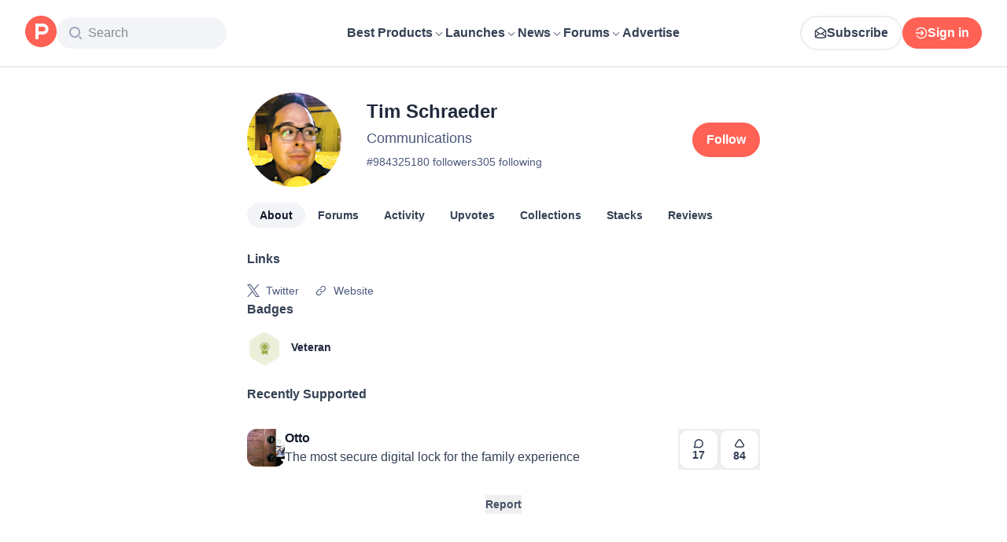

--- FILE ---
content_type: text/html; charset=utf-8
request_url: https://www.producthunt.com/@timschraeder1
body_size: 21933
content:
<!DOCTYPE html><html lang="en"><head><meta charSet="utf-8"/><meta name="viewport" content="width=device-width, initial-scale=1, minimum-scale=1"/><link rel="stylesheet" href="/_next/static/chunks/c07e46f57dd94aba.css" data-precedence="next"/><link rel="stylesheet" href="/_next/static/chunks/dc22989814e2d0af.css" data-precedence="next"/><link rel="stylesheet" href="/_next/static/chunks/d095da08ce8040cd.css" data-precedence="next"/><link rel="preload" as="script" fetchPriority="low" href="/_next/static/chunks/2992b89e1be56521.js"/><script src="/_next/static/chunks/1f321a181c3264ec.js" async=""></script><script src="/_next/static/chunks/d7f476fd8a549aaf.js" async=""></script><script src="/_next/static/chunks/f29e0d2882ef29f8.js" async=""></script><script src="/_next/static/chunks/turbopack-87e7d5663678af26.js" async=""></script><script src="/_next/static/chunks/e68d8d8792500979.js" async=""></script><script src="/_next/static/chunks/794ed058309c3501.js" async=""></script><script src="/_next/static/chunks/e270b342ccc50f86.js" async=""></script><script src="/_next/static/chunks/653349a80aa79b71.js" async=""></script><script src="/_next/static/chunks/e2b9a68b1f36063f.js" async=""></script><script src="/_next/static/chunks/d6435e966dd98cd4.js" async=""></script><script src="/_next/static/chunks/3f1cbf540a38ab1e.js" async=""></script><script src="/_next/static/chunks/907b3b60b00cd616.js" async=""></script><script src="/_next/static/chunks/da93b83d2d190931.js" async=""></script><script src="/_next/static/chunks/626952af1848710f.js" async=""></script><script src="/_next/static/chunks/ca71fdb070ba1191.js" async=""></script><script src="/_next/static/chunks/5f5ec4f19f764345.js" async=""></script><script src="/_next/static/chunks/7417dbca43aea8a2.js" async=""></script><script src="/_next/static/chunks/0eb6b4811f04cdf4.js" async=""></script><script src="/_next/static/chunks/97b1c467d2cd259c.js" async=""></script><script src="/_next/static/chunks/5ae4ebe0e5aa03ed.js" async=""></script><script src="/_next/static/chunks/f9e5331d2ead442f.js" async=""></script><script src="/_next/static/chunks/9852b94d9f37b447.js" async=""></script><script src="/_next/static/chunks/532ab22f45b02bbf.js" async=""></script><script src="/_next/static/chunks/ffc5362261e9cf4f.js" async=""></script><script src="/_next/static/chunks/d91cae2189f4de6d.js" async=""></script><script src="/_next/static/chunks/4110ae8ba98cd0b2.js" async=""></script><script src="/_next/static/chunks/6ce33bcdd5f4b974.js" async=""></script><script src="/_next/static/chunks/40aa991c2cbcc524.js" async=""></script><script src="/_next/static/chunks/099c7e5562f03cb3.js" async=""></script><script src="/_next/static/chunks/c37c68a3cc05a0bb.js" async=""></script><script src="/_next/static/chunks/4dbb7743087940e9.js" async=""></script><script src="/_next/static/chunks/800c3ec1948905c7.js" async=""></script><script src="/_next/static/chunks/a200bfeff159ff64.js" async=""></script><script src="/_next/static/chunks/a15ec9833db550e4.js" async=""></script><script src="/_next/static/chunks/21b1f91b5fc0fbf1.js" async=""></script><script src="/_next/static/chunks/4cebf6663eda807f.js" async=""></script><script src="/_next/static/chunks/d483f0e55551a9fb.js" async=""></script><script src="/_next/static/chunks/5dcca7e866ad1173.js" async=""></script><link rel="preload" href="https://www.googletagmanager.com/gtag/js?id=G-WZ46833KH9" as="script"/><meta name="theme-color" content="#ffffff"/><title>Tim Schraeder&#x27;s profile on Product Hunt | Product Hunt</title><meta name="description" content="See what kind of products Tim Schraeder (Communications) likes on Product Hunt"/><link rel="manifest" href="/manifest.json"/><meta name="robots" content="noindex, nofollow"/><meta name="fb:app_id" content="1467820943460899"/><link rel="canonical" href="https://www.producthunt.com/@timschraeder1"/><link rel="alternate" type="application/atom+xml" title="Product Hunt - All newest Products" href="https://www.producthunt.com/feed"/><meta property="og:title" content="Tim Schraeder&#x27;s profile on Product Hunt | Product Hunt"/><meta property="og:description" content="See what kind of products Tim Schraeder (Communications) likes on Product Hunt"/><meta property="og:url" content="https://www.producthunt.com/@timschraeder1"/><meta property="og:site_name" content="Product Hunt"/><meta property="og:locale" content="en_US"/><meta property="og:image" content="https://api.url2png.com/v6/P5329C1FA0ECB6/75cd74072e2cd229aae5f55efb2c5cdc/png/?say_cheese=true&amp;ttl=31536000&amp;unique=fc0c80ad0a8ed7a0137fff4341498b39&amp;url=https%3A%2F%2Fproducthunt.com%2Fshareable_image%2Fuser%2F984325&amp;viewport=540x270"/><meta property="og:type" content="profile"/><meta name="twitter:card" content="summary_large_image"/><meta name="twitter:site" content="@producthunt"/><meta name="twitter:creator" content="@timschraeder1"/><meta name="twitter:title" content="Tim Schraeder&#x27;s profile on Product Hunt | Product Hunt"/><meta name="twitter:description" content="See what kind of products Tim Schraeder (Communications) likes on Product Hunt"/><meta name="twitter:image" content="https://api.url2png.com/v6/P5329C1FA0ECB6/75cd74072e2cd229aae5f55efb2c5cdc/png/?say_cheese=true&amp;ttl=31536000&amp;unique=fc0c80ad0a8ed7a0137fff4341498b39&amp;url=https%3A%2F%2Fproducthunt.com%2Fshareable_image%2Fuser%2F984325&amp;viewport=540x270"/><link rel="icon" href="https://ph-static.imgix.net/ph-favicon-brand-500.ico" sizes="32x32"/><link rel="icon" href="https://ph-static.imgix.net/ph-favicon-brand-500.svg" type="image/svg+xml"/><link rel="apple-touch-icon-precomposed" href="https://ph-static.imgix.net/ph-favicon-brand-500.ico?auto=compress&amp;fm=png&amp;w=180&amp;h=180"/><link rel="chrome-webstore-item" href="https://producthunt.app.link/extension"/><meta name="sentry-trace" content="ce1706eef449ae9c6ac924a1c9bfc6ae-cd40131d7445da06-0"/><meta name="baggage" content="sentry-environment=production,sentry-public_key=58db488a6c2941a28833ea5ca522361e,sentry-trace_id=ce1706eef449ae9c6ac924a1c9bfc6ae,sentry-org_id=15454,sentry-sampled=false,sentry-sample_rand=0.758327052621178,sentry-sample_rate=0.001"/><script src="/_next/static/chunks/a6dad97d9634a72d.js" noModule=""></script><script>(window[Symbol.for("ApolloSSRDataTransport")] ??= []).push({"rehydrate":{"_R_9ivb_":{"data":{},"complete":false,"missing":"Dangling reference to missing Viewer object"},"_R_39ivb_":{"data":{},"complete":false,"missing":"Dangling reference to missing Viewer object"},"_R_1i9j9ivb_":{"data":undefined,"loading":true,"networkStatus":1,"called":true},"_R_ii9j9ivb_":{"data":{},"complete":false,"missing":"Dangling reference to missing Viewer object"},"_R_ji9j9ivb_":{"data":{},"complete":false,"missing":"Dangling reference to missing Viewer object"},"_R_ki9j9ivb_":{"data":{},"complete":false,"missing":"Dangling reference to missing Viewer object"},"_R_49j9ivb_":{"data":{},"complete":false,"missing":"Dangling reference to missing Viewer object"},"_R_lj9ivb_":{"data":{},"complete":false,"missing":"Dangling reference to missing Viewer object"},"_R_pj9ivb_":{"data":{},"complete":false,"missing":"Dangling reference to missing Viewer object"},"_R_tj9ivb_":{"data":{},"complete":false,"missing":"Dangling reference to missing Viewer object"},"_R_15j9ivb_":{"data":{},"complete":false,"missing":"Dangling reference to missing Viewer object"},"_R_3lj9ivb_":{"data":{},"complete":false,"missing":"Dangling reference to missing Viewer object"},"_R_5lj9ivb_":{"data":{},"complete":false,"missing":"Dangling reference to missing Viewer object"},"_R_2j9ivb_":{"data":{},"complete":false,"missing":"Dangling reference to missing Viewer object"},"_R_79ivb_":{"data":{},"complete":false,"missing":"Dangling reference to missing Viewer object"},"_R_1ki9j9ivb_":{"data":{"viewer":{"__typename":"Viewer","email":null,"emailVerified":false,"isImpersonated":false,"analyticsIdentifyJson":{},"showCookiePolicy":false,"canLoadTrackingScripts":true,"showCommentWarning":false,"showProfileWarning":false,"showCaptcha":false,"showPhoneVerification":false,"isAdmin":false,"isDeputy":false,"isLoggedIn":false,"features":["ph_ios_activity_feed","sidekiq_cloudwatch_metrics","ph_always_auto_review","ph_detailed_reviews_order_informative","ph_products_category_recent_launches","ph_orbit_awards","category_metadata_descriptions","ph_use_highest_rated_view","chatgpt_replay","ph_detailed_review_view_count_tracking","ph_detailed_review_view_count_display","ph_android_new_activity_feed","vector_tracking","ph_product_questions","ph_categories_expandable_html","ph_orbit_awards_reasons","ph_category_roundup","ph_topic_related_categories","ph_category_roundup_business_intelligence","ph_product_inquiry","ph_alternatives_methodology_ab_test","ph_curious_kitty_prominence","ph_shoutout_alternatives"],"identityStatus":"NONE","notice":null,"otpRequiredFrom":null,"user":null,"visitStreak":{"__typename":"VisitStreak","id":"73785e71-1a8e-43eb-be17-c934c2a13919","emoji":null,"duration":1},"recentLaunch":null,"intercomUserHash":null,"ifVisitedFromMobile":false,"newsletterSettings":{"__typename":"ViewerNewsletterSettings","hasNewsletterSubscription":false},"notificationsUnreadCount":0}},"networkStatus":7},"_R_q9j9ivb_":{"data":{"viewer":{"__typename":"Viewer","email":null,"emailVerified":false,"isImpersonated":false,"analyticsIdentifyJson":{},"showCookiePolicy":false,"canLoadTrackingScripts":true,"showCommentWarning":false,"showProfileWarning":false,"showCaptcha":false,"showPhoneVerification":false,"isAdmin":false,"isDeputy":false,"isLoggedIn":false,"features":["ph_ios_activity_feed","sidekiq_cloudwatch_metrics","ph_always_auto_review","ph_detailed_reviews_order_informative","ph_products_category_recent_launches","ph_orbit_awards","category_metadata_descriptions","ph_use_highest_rated_view","chatgpt_replay","ph_detailed_review_view_count_tracking","ph_detailed_review_view_count_display","ph_android_new_activity_feed","vector_tracking","ph_product_questions","ph_categories_expandable_html","ph_orbit_awards_reasons","ph_category_roundup","ph_topic_related_categories","ph_category_roundup_business_intelligence","ph_product_inquiry","ph_alternatives_methodology_ab_test","ph_curious_kitty_prominence","ph_shoutout_alternatives"],"identityStatus":"NONE","notice":null,"otpRequiredFrom":null,"user":null,"visitStreak":{"__typename":"VisitStreak","id":"73785e71-1a8e-43eb-be17-c934c2a13919","emoji":null,"duration":1},"recentLaunch":null,"intercomUserHash":null,"ifVisitedFromMobile":false,"newsletterSettings":{"__typename":"ViewerNewsletterSettings","hasNewsletterSubscription":false},"notificationsUnreadCount":0}},"networkStatus":7},"_R_q9j9ivbH1_":{"data":{"__typename":"Viewer","email":null,"emailVerified":false,"isImpersonated":false,"analyticsIdentifyJson":{},"showCookiePolicy":false,"canLoadTrackingScripts":true,"showCommentWarning":false,"showProfileWarning":false,"showCaptcha":false,"showPhoneVerification":false,"isAdmin":false,"isDeputy":false,"isLoggedIn":false,"features":["ph_ios_activity_feed","sidekiq_cloudwatch_metrics","ph_always_auto_review","ph_detailed_reviews_order_informative","ph_products_category_recent_launches","ph_orbit_awards","category_metadata_descriptions","ph_use_highest_rated_view","chatgpt_replay","ph_detailed_review_view_count_tracking","ph_detailed_review_view_count_display","ph_android_new_activity_feed","vector_tracking","ph_product_questions","ph_categories_expandable_html","ph_orbit_awards_reasons","ph_category_roundup","ph_topic_related_categories","ph_category_roundup_business_intelligence","ph_product_inquiry","ph_alternatives_methodology_ab_test","ph_curious_kitty_prominence","ph_shoutout_alternatives"],"identityStatus":"NONE","notice":null,"otpRequiredFrom":null,"user":null,"visitStreak":{"__typename":"VisitStreak","id":"73785e71-1a8e-43eb-be17-c934c2a13919","emoji":null,"duration":1},"recentLaunch":null,"intercomUserHash":null,"ifVisitedFromMobile":false,"newsletterSettings":{"__typename":"ViewerNewsletterSettings","hasNewsletterSubscription":false},"notificationsUnreadCount":0},"complete":true,"missing":undefined},"_R_99ivb_":{"data":{"viewer":{"__typename":"Viewer","email":null,"emailVerified":false,"isImpersonated":false,"analyticsIdentifyJson":{},"showCookiePolicy":false,"canLoadTrackingScripts":true,"showCommentWarning":false,"showProfileWarning":false,"showCaptcha":false,"showPhoneVerification":false,"isAdmin":false,"isDeputy":false,"isLoggedIn":false,"features":["ph_ios_activity_feed","sidekiq_cloudwatch_metrics","ph_always_auto_review","ph_detailed_reviews_order_informative","ph_products_category_recent_launches","ph_orbit_awards","category_metadata_descriptions","ph_use_highest_rated_view","chatgpt_replay","ph_detailed_review_view_count_tracking","ph_detailed_review_view_count_display","ph_android_new_activity_feed","vector_tracking","ph_product_questions","ph_categories_expandable_html","ph_orbit_awards_reasons","ph_category_roundup","ph_topic_related_categories","ph_category_roundup_business_intelligence","ph_product_inquiry","ph_alternatives_methodology_ab_test","ph_curious_kitty_prominence","ph_shoutout_alternatives"],"identityStatus":"NONE","notice":null,"otpRequiredFrom":null,"user":null,"visitStreak":{"__typename":"VisitStreak","id":"73785e71-1a8e-43eb-be17-c934c2a13919","emoji":null,"duration":1},"recentLaunch":null,"intercomUserHash":null,"ifVisitedFromMobile":false,"newsletterSettings":{"__typename":"ViewerNewsletterSettings","hasNewsletterSubscription":false},"notificationsUnreadCount":0}},"networkStatus":7},"_R_99ivbH1_":{"data":{"__typename":"Viewer","email":null,"emailVerified":false,"isImpersonated":false,"analyticsIdentifyJson":{},"showCookiePolicy":false,"canLoadTrackingScripts":true,"showCommentWarning":false,"showProfileWarning":false,"showCaptcha":false,"showPhoneVerification":false,"isAdmin":false,"isDeputy":false,"isLoggedIn":false,"features":["ph_ios_activity_feed","sidekiq_cloudwatch_metrics","ph_always_auto_review","ph_detailed_reviews_order_informative","ph_products_category_recent_launches","ph_orbit_awards","category_metadata_descriptions","ph_use_highest_rated_view","chatgpt_replay","ph_detailed_review_view_count_tracking","ph_detailed_review_view_count_display","ph_android_new_activity_feed","vector_tracking","ph_product_questions","ph_categories_expandable_html","ph_orbit_awards_reasons","ph_category_roundup","ph_topic_related_categories","ph_category_roundup_business_intelligence","ph_product_inquiry","ph_alternatives_methodology_ab_test","ph_curious_kitty_prominence","ph_shoutout_alternatives"],"identityStatus":"NONE","notice":null,"otpRequiredFrom":null,"user":null,"visitStreak":{"__typename":"VisitStreak","id":"73785e71-1a8e-43eb-be17-c934c2a13919","emoji":null,"duration":1},"recentLaunch":null,"intercomUserHash":null,"ifVisitedFromMobile":false,"newsletterSettings":{"__typename":"ViewerNewsletterSettings","hasNewsletterSubscription":false},"notificationsUnreadCount":0},"complete":true,"missing":undefined},"_R_iv5ubrhj9ivb_":{"data":{"profile":{"__typename":"User","id":"984325","isTrashed":false,"productsCount":0,"submittedPostsCount":0,"collectionsCount":0,"followersCount":180,"followingsCount":305,"reviewsCount":0,"username":"timschraeder1","headline":"Communications","headerUuid":null,"isFollowingViewer":false,"isMaker":false,"isViewer":false,"name":"Tim Schraeder","twitterUsername":"TimSchraeder","visitStreak":{"__typename":"VisitStreak","id":"5c0fd5c5-d0a3-4de9-85fe-816eaeb58c71","emoji":null,"duration":1},"karmaBadge":{"__typename":"KarmaBadge","kind":"PLAIN","score":0},"avatarUrl":"https://ph-avatars.imgix.net/984325/original.jpeg","stacksCount":0,"stacks":{"__typename":"ProductStackConnection","edges":[]},"selectedBylineProduct":null,"productsWithFeaturedLaunch":[],"isAccountVerified":false,"isFollowed":false}},"networkStatus":7},"_R_iv5ubrhj9ivbH1_":{"data":{"viewer":{"__typename":"Viewer","email":null,"emailVerified":false,"isImpersonated":false,"analyticsIdentifyJson":{},"showCookiePolicy":false,"canLoadTrackingScripts":true,"showCommentWarning":false,"showProfileWarning":false,"showCaptcha":false,"showPhoneVerification":false,"isAdmin":false,"isDeputy":false,"isLoggedIn":false,"features":["ph_ios_activity_feed","sidekiq_cloudwatch_metrics","ph_always_auto_review","ph_detailed_reviews_order_informative","ph_products_category_recent_launches","ph_orbit_awards","category_metadata_descriptions","ph_use_highest_rated_view","chatgpt_replay","ph_detailed_review_view_count_tracking","ph_detailed_review_view_count_display","ph_android_new_activity_feed","vector_tracking","ph_product_questions","ph_categories_expandable_html","ph_orbit_awards_reasons","ph_category_roundup","ph_topic_related_categories","ph_category_roundup_business_intelligence","ph_product_inquiry","ph_alternatives_methodology_ab_test","ph_curious_kitty_prominence","ph_shoutout_alternatives"],"identityStatus":"NONE","notice":null,"otpRequiredFrom":null,"user":null,"visitStreak":{"__typename":"VisitStreak","id":"73785e71-1a8e-43eb-be17-c934c2a13919","emoji":null,"duration":1},"recentLaunch":null,"intercomUserHash":null,"ifVisitedFromMobile":false,"newsletterSettings":{"__typename":"ViewerNewsletterSettings","hasNewsletterSubscription":false},"notificationsUnreadCount":0}},"networkStatus":7},"_R_3jiv5ubrhj9ivb_":{"data":{"__typename":"Viewer","email":null,"emailVerified":false,"isImpersonated":false,"analyticsIdentifyJson":{},"showCookiePolicy":false,"canLoadTrackingScripts":true,"showCommentWarning":false,"showProfileWarning":false,"showCaptcha":false,"showPhoneVerification":false,"isAdmin":false,"isDeputy":false,"isLoggedIn":false,"features":["ph_ios_activity_feed","sidekiq_cloudwatch_metrics","ph_always_auto_review","ph_detailed_reviews_order_informative","ph_products_category_recent_launches","ph_orbit_awards","category_metadata_descriptions","ph_use_highest_rated_view","chatgpt_replay","ph_detailed_review_view_count_tracking","ph_detailed_review_view_count_display","ph_android_new_activity_feed","vector_tracking","ph_product_questions","ph_categories_expandable_html","ph_orbit_awards_reasons","ph_category_roundup","ph_topic_related_categories","ph_category_roundup_business_intelligence","ph_product_inquiry","ph_alternatives_methodology_ab_test","ph_curious_kitty_prominence","ph_shoutout_alternatives"],"identityStatus":"NONE","notice":null,"otpRequiredFrom":null,"user":null,"visitStreak":{"__typename":"VisitStreak","id":"73785e71-1a8e-43eb-be17-c934c2a13919","emoji":null,"duration":1},"recentLaunch":null,"intercomUserHash":null,"ifVisitedFromMobile":false,"newsletterSettings":{"__typename":"ViewerNewsletterSettings","hasNewsletterSubscription":false},"notificationsUnreadCount":0},"complete":true,"missing":undefined},"_R_3jiv5ubrhj9ivbH1_":{"data":{"__typename":"Viewer","email":null,"emailVerified":false,"isImpersonated":false,"analyticsIdentifyJson":{},"showCookiePolicy":false,"canLoadTrackingScripts":true,"showCommentWarning":false,"showProfileWarning":false,"showCaptcha":false,"showPhoneVerification":false,"isAdmin":false,"isDeputy":false,"isLoggedIn":false,"features":["ph_ios_activity_feed","sidekiq_cloudwatch_metrics","ph_always_auto_review","ph_detailed_reviews_order_informative","ph_products_category_recent_launches","ph_orbit_awards","category_metadata_descriptions","ph_use_highest_rated_view","chatgpt_replay","ph_detailed_review_view_count_tracking","ph_detailed_review_view_count_display","ph_android_new_activity_feed","vector_tracking","ph_product_questions","ph_categories_expandable_html","ph_orbit_awards_reasons","ph_category_roundup","ph_topic_related_categories","ph_category_roundup_business_intelligence","ph_product_inquiry","ph_alternatives_methodology_ab_test","ph_curious_kitty_prominence","ph_shoutout_alternatives"],"identityStatus":"NONE","notice":null,"otpRequiredFrom":null,"user":null,"visitStreak":{"__typename":"VisitStreak","id":"73785e71-1a8e-43eb-be17-c934c2a13919","emoji":null,"duration":1},"recentLaunch":null,"intercomUserHash":null,"ifVisitedFromMobile":false,"newsletterSettings":{"__typename":"ViewerNewsletterSettings","hasNewsletterSubscription":false},"notificationsUnreadCount":0},"complete":true,"missing":undefined},"_R_3jiv5ubrhj9ivbH2_":{"data":{"__typename":"Viewer","email":null,"emailVerified":false,"isImpersonated":false,"analyticsIdentifyJson":{},"showCookiePolicy":false,"canLoadTrackingScripts":true,"showCommentWarning":false,"showProfileWarning":false,"showCaptcha":false,"showPhoneVerification":false,"isAdmin":false,"isDeputy":false,"isLoggedIn":false,"features":["ph_ios_activity_feed","sidekiq_cloudwatch_metrics","ph_always_auto_review","ph_detailed_reviews_order_informative","ph_products_category_recent_launches","ph_orbit_awards","category_metadata_descriptions","ph_use_highest_rated_view","chatgpt_replay","ph_detailed_review_view_count_tracking","ph_detailed_review_view_count_display","ph_android_new_activity_feed","vector_tracking","ph_product_questions","ph_categories_expandable_html","ph_orbit_awards_reasons","ph_category_roundup","ph_topic_related_categories","ph_category_roundup_business_intelligence","ph_product_inquiry","ph_alternatives_methodology_ab_test","ph_curious_kitty_prominence","ph_shoutout_alternatives"],"identityStatus":"NONE","notice":null,"otpRequiredFrom":null,"user":null,"visitStreak":{"__typename":"VisitStreak","id":"73785e71-1a8e-43eb-be17-c934c2a13919","emoji":null,"duration":1},"recentLaunch":null,"intercomUserHash":null,"ifVisitedFromMobile":false,"newsletterSettings":{"__typename":"ViewerNewsletterSettings","hasNewsletterSubscription":false},"notificationsUnreadCount":0},"complete":true,"missing":undefined},"_R_bjiv5ubrhj9ivb_":{"data":{"__typename":"Viewer","email":null,"emailVerified":false,"isImpersonated":false,"analyticsIdentifyJson":{},"showCookiePolicy":false,"canLoadTrackingScripts":true,"showCommentWarning":false,"showProfileWarning":false,"showCaptcha":false,"showPhoneVerification":false,"isAdmin":false,"isDeputy":false,"isLoggedIn":false,"features":["ph_ios_activity_feed","sidekiq_cloudwatch_metrics","ph_always_auto_review","ph_detailed_reviews_order_informative","ph_products_category_recent_launches","ph_orbit_awards","category_metadata_descriptions","ph_use_highest_rated_view","chatgpt_replay","ph_detailed_review_view_count_tracking","ph_detailed_review_view_count_display","ph_android_new_activity_feed","vector_tracking","ph_product_questions","ph_categories_expandable_html","ph_orbit_awards_reasons","ph_category_roundup","ph_topic_related_categories","ph_category_roundup_business_intelligence","ph_product_inquiry","ph_alternatives_methodology_ab_test","ph_curious_kitty_prominence","ph_shoutout_alternatives"],"identityStatus":"NONE","notice":null,"otpRequiredFrom":null,"user":null,"visitStreak":{"__typename":"VisitStreak","id":"73785e71-1a8e-43eb-be17-c934c2a13919","emoji":null,"duration":1},"recentLaunch":null,"intercomUserHash":null,"ifVisitedFromMobile":false,"newsletterSettings":{"__typename":"ViewerNewsletterSettings","hasNewsletterSubscription":false},"notificationsUnreadCount":0},"complete":true,"missing":undefined},"_R_7iv5ubrhj9ivb_":{"data":{"__typename":"Viewer","email":null,"emailVerified":false,"isImpersonated":false,"analyticsIdentifyJson":{},"showCookiePolicy":false,"canLoadTrackingScripts":true,"showCommentWarning":false,"showProfileWarning":false,"showCaptcha":false,"showPhoneVerification":false,"isAdmin":false,"isDeputy":false,"isLoggedIn":false,"features":["ph_ios_activity_feed","sidekiq_cloudwatch_metrics","ph_always_auto_review","ph_detailed_reviews_order_informative","ph_products_category_recent_launches","ph_orbit_awards","category_metadata_descriptions","ph_use_highest_rated_view","chatgpt_replay","ph_detailed_review_view_count_tracking","ph_detailed_review_view_count_display","ph_android_new_activity_feed","vector_tracking","ph_product_questions","ph_categories_expandable_html","ph_orbit_awards_reasons","ph_category_roundup","ph_topic_related_categories","ph_category_roundup_business_intelligence","ph_product_inquiry","ph_alternatives_methodology_ab_test","ph_curious_kitty_prominence","ph_shoutout_alternatives"],"identityStatus":"NONE","notice":null,"otpRequiredFrom":null,"user":null,"visitStreak":{"__typename":"VisitStreak","id":"73785e71-1a8e-43eb-be17-c934c2a13919","emoji":null,"duration":1},"recentLaunch":null,"intercomUserHash":null,"ifVisitedFromMobile":false,"newsletterSettings":{"__typename":"ViewerNewsletterSettings","hasNewsletterSubscription":false},"notificationsUnreadCount":0},"complete":true,"missing":undefined},"_R_1pj9ivb_":{"data":{"featuredCategories":[{"__typename":"ProductCategory","parent":{"__typename":"ProductCategory","id":"72","name":"Engineering \u0026 Development","slug":"engineering-development","path":"/categories/engineering-development"},"id":"1585","name":"Vibe Coding Tools","slug":"vibe-coding","path":"/categories/vibe-coding"},{"__typename":"ProductCategory","parent":{"__typename":"ProductCategory","id":"72","name":"Engineering \u0026 Development","slug":"engineering-development","path":"/categories/engineering-development"},"id":"88","name":"AI Coding Agents","slug":"ai-coding-agents","path":"/categories/ai-coding-agents"},{"__typename":"ProductCategory","parent":{"__typename":"ProductCategory","id":"126","name":"LLMs","slug":"llms","path":"/categories/llms"},"id":"127","name":"AI Chatbots","slug":"ai-chatbots","path":"/categories/ai-chatbots"},{"__typename":"ProductCategory","parent":{"__typename":"ProductCategory","id":"126","name":"LLMs","slug":"llms","path":"/categories/llms"},"id":"1156","name":"AI Infrastructure Tools","slug":"ai-infrastructure","path":"/categories/ai-infrastructure"},{"__typename":"ProductCategory","parent":{"__typename":"ProductCategory","id":"34","name":"Productivity","slug":"productivity","path":"/categories/productivity"},"id":"1288","name":"AI notetakers","slug":"ai-meeting-notetakers","path":"/categories/ai-meeting-notetakers"},{"__typename":"ProductCategory","parent":{"__typename":"ProductCategory","id":"34","name":"Productivity","slug":"productivity","path":"/categories/productivity"},"id":"35","name":"Note and writing apps","slug":"notes-documents","path":"/categories/notes-documents"},{"__typename":"ProductCategory","parent":{"__typename":"ProductCategory","id":"34","name":"Productivity","slug":"productivity","path":"/categories/productivity"},"id":"37","name":"Team collaboration software","slug":"team-collaboration","path":"/categories/team-collaboration"},{"__typename":"ProductCategory","parent":{"__typename":"ProductCategory","id":"89","name":"Marketing \u0026 Sales","slug":"marketing-sales","path":"/categories/marketing-sales"},"id":"98","name":"Lead generation software","slug":"lead-generation","path":"/categories/lead-generation"},{"__typename":"ProductCategory","parent":{"__typename":"ProductCategory","id":"89","name":"Marketing \u0026 Sales","slug":"marketing-sales","path":"/categories/marketing-sales"},"id":"97","name":"Marketing automation platforms","slug":"marketing-automation","path":"/categories/marketing-automation"},{"__typename":"ProductCategory","parent":{"__typename":"ProductCategory","id":"56","name":"Design \u0026 Creative","slug":"design-creative","path":"/categories/design-creative"},"id":"57","name":"Video editing","slug":"video-editing","path":"/categories/video-editing"},{"__typename":"ProductCategory","parent":{"__typename":"ProductCategory","id":"56","name":"Design \u0026 Creative","slug":"design-creative","path":"/categories/design-creative"},"id":"235","name":"Design resources","slug":"design-resources","path":"/categories/design-resources"},{"__typename":"ProductCategory","parent":{"__typename":"ProductCategory","id":"56","name":"Design \u0026 Creative","slug":"design-creative","path":"/categories/design-creative"},"id":"234","name":"Graphic design tools","slug":"graphic-design-tools","path":"/categories/graphic-design-tools"},{"__typename":"ProductCategory","parent":{"__typename":"ProductCategory","id":"104","name":"Social \u0026 Community","slug":"social-community","path":"/categories/social-community"},"id":"105","name":"Social Networking","slug":"social-networking","path":"/categories/social-networking"},{"__typename":"ProductCategory","parent":{"__typename":"ProductCategory","id":"104","name":"Social \u0026 Community","slug":"social-community","path":"/categories/social-community"},"id":"116","name":"Professional networking platforms","slug":"professional-networking","path":"/categories/professional-networking"},{"__typename":"ProductCategory","parent":{"__typename":"ProductCategory","id":"104","name":"Social \u0026 Community","slug":"social-community","path":"/categories/social-community"},"id":"123","name":"Community management","slug":"community-management","path":"/categories/community-management"},{"__typename":"ProductCategory","parent":{"__typename":"ProductCategory","id":"141","name":"Finance","slug":"finance","path":"/categories/finance"},"id":"143","name":"Accounting software","slug":"accounting","path":"/categories/accounting"},{"__typename":"ProductCategory","parent":{"__typename":"ProductCategory","id":"141","name":"Finance","slug":"finance","path":"/categories/finance"},"id":"529","name":"Fundraising resources","slug":"fundraising-resources","path":"/categories/fundraising-resources"},{"__typename":"ProductCategory","parent":{"__typename":"ProductCategory","id":"141","name":"Finance","slug":"finance","path":"/categories/finance"},"id":"335","name":"Investing","slug":"investing","path":"/categories/investing"},{"__typename":"ProductCategory","parent":{"__typename":"ProductCategory","id":"1791","name":"AI Agents","slug":"ai-agents","path":"/categories/ai-agents"},"id":"1190","name":"AI Voice Agents","slug":"ai-voice-agents","path":"/categories/ai-voice-agents"},{"__typename":"ProductCategory","parent":{"__typename":"ProductCategory","id":"34","name":"Productivity","slug":"productivity","path":"/categories/productivity"},"id":"430","name":"Search","slug":"search","path":"/categories/search"},{"__typename":"ProductCategory","parent":{"__typename":"ProductCategory","id":"56","name":"Design \u0026 Creative","slug":"design-creative","path":"/categories/design-creative"},"id":"125","name":"AI Generative Media","slug":"ai-generative-media","path":"/categories/ai-generative-media"},{"__typename":"ProductCategory","parent":{"__typename":"ProductCategory","id":"72","name":"Engineering \u0026 Development","slug":"engineering-development","path":"/categories/engineering-development"},"id":"1717","name":"AI Code Editors","slug":"ai-code-editors","path":"/categories/ai-code-editors"},{"__typename":"ProductCategory","parent":{"__typename":"ProductCategory","id":"1791","name":"AI Agents","slug":"ai-agents","path":"/categories/ai-agents"},"id":"1790","name":"AI Agent Automation","slug":"ai-agent-automation","path":"/categories/ai-agent-automation"},{"__typename":"ProductCategory","parent":{"__typename":"ProductCategory","id":"126","name":"LLMs","slug":"llms","path":"/categories/llms"},"id":"1789","name":"Prompt Engineering Tools","slug":"prompt-engineering-tools","path":"/categories/prompt-engineering-tools"}],"footer":{"__typename":"Footer","topProducts":[{"__typename":"Product","id":"566141","name":"Lovable","slug":"lovable","tagline":"The world's first AI Fullstack Engineer","path":"/products/lovable"},{"__typename":"Product","id":"111412","name":"n8n","slug":"n8n-io","tagline":"Workflow automation for technical people","path":"/products/n8n-io"},{"__typename":"Product","id":"521358","name":"Attio","slug":"attio","tagline":"Customer relationship magic.","path":"/products/attio"},{"__typename":"Product","id":"126122","name":"PostHog","slug":"posthog","tagline":"The open source product OS","path":"/products/posthog"},{"__typename":"Product","id":"575883","name":"Vapi","slug":"vapi","tagline":"Voice AI for developers","path":"/products/vapi"},{"__typename":"Product","id":"584337","name":"Granola","slug":"granola","tagline":"The AI notepad for people in back-to-back meetings","path":"/products/granola"},{"__typename":"Product","id":"112650","name":"Raycast","slug":"raycast","tagline":"Your shortcut to everything","path":"/products/raycast"},{"__typename":"Product","id":"106850","name":"Supabase","slug":"supabase","tagline":"The open source Firebase alternative","path":"/products/supabase"}],"trendingCategories":[{"__typename":"ProductCategory","id":"1585","name":"Vibe Coding Tools","slug":"vibe-coding","path":"/categories/vibe-coding"},{"__typename":"ProductCategory","id":"1552","name":"AI Dictation Apps","slug":"ai-dictation-apps","path":"/categories/ai-dictation-apps"},{"__typename":"ProductCategory","id":"1288","name":"AI notetakers","slug":"ai-meeting-notetakers","path":"/categories/ai-meeting-notetakers"},{"__typename":"ProductCategory","id":"1123","name":"Code Review Tools","slug":"code-review-tools","path":"/categories/code-review-tools"},{"__typename":"ProductCategory","id":"74","name":"No-code Platforms","slug":"no-code-platforms","path":"/categories/no-code-platforms"},{"__typename":"ProductCategory","id":"200","name":"Figma Plugins","slug":"figma-plugins","path":"/categories/figma-plugins"},{"__typename":"ProductCategory","id":"81","name":"Static site generators","slug":"static-site-generators","path":"/categories/static-site-generators"}],"topForumThreads":[{"__typename":"DiscussionThread","id":"715893","title":"Cursor or Claude Code?","llmTitle":"Cursor or Claude Code?","slug":"cursor-or-claude-code","path":"/p/cursor/cursor-or-claude-code"},{"__typename":"DiscussionThread","id":"729084","title":"✅ POLL: Do you buy the domain first or build the product first?","llmTitle":"POLL: Domain or product first?","slug":"poll-do-you-buy-the-domain-first-or-build-the-product-first","path":"/p/producthunt/poll-do-you-buy-the-domain-first-or-build-the-product-first"},{"__typename":"DiscussionThread","id":"727229","title":"YC deadline in \u003c2 weeks; Who's applying?","llmTitle":"YC deadline in \u003c2 weeks; Who's applying?","slug":"yc-deadline-in-2-weeks-who-s-applying","path":"/p/yc/yc-deadline-in-2-weeks-who-s-applying"},{"__typename":"DiscussionThread","id":"729680","title":"We Got into YC, Got Kicked Out, and Fought Our Way Back","llmTitle":"We Got into YC, Got Kicked Out, and Fought Our Way Back","slug":"we-got-into-yc-got-kicked-out-and-fought-our-way-back","path":"/p/okibi/we-got-into-yc-got-kicked-out-and-fought-our-way-back"},{"__typename":"DiscussionThread","id":"735354","title":"How Wispr Flow found PMF through a pivot ","llmTitle":"How Wispr Flow found PMF through pivot","slug":"how-wispr-flow-found-pmf-through-a-pivot","path":"/p/wisprflow/how-wispr-flow-found-pmf-through-a-pivot"},{"__typename":"DiscussionThread","id":"727601","title":"What is the best Vibe Coding tool so far? Bonus points if we've never heard of it!","llmTitle":"Best Vibe Coding tool so far?","slug":"what-is-the-best-vibe-coding-tool-so-far-bonus-points-if-we-ve-never-heard-of-it","path":"/p/vibecoding/what-is-the-best-vibe-coding-tool-so-far-bonus-points-if-we-ve-never-heard-of-it"},{"__typename":"DiscussionThread","id":"681949","title":"🚨 Landing Page Roast: 48 Hours Only 🚨","llmTitle":"Landing page roast - 48 hours only","slug":"landing-page-roast-48-hours-only","path":"/p/producthunt/landing-page-roast-48-hours-only"},{"__typename":"DiscussionThread","id":"621591","title":"I'm the Product Hunt CEO - tell me your tagline and I'll fix it for you :)","llmTitle":"Fix your tagline with the PH CEO","slug":"i-m-the-product-hunt-ceo-tell-me-your-tagline-and-i-ll-fix-it-for-you","path":"/p/general/i-m-the-product-hunt-ceo-tell-me-your-tagline-and-i-ll-fix-it-for-you"}],"trendingProducts":[{"__typename":"Product","id":"566141","name":"Lovable","slug":"lovable","tagline":"The world's first AI Fullstack Engineer","path":"/products/lovable"},{"__typename":"Product","id":"504757","name":"Screen Studio","slug":"screen-studio","tagline":"Beautiful screen recordings in minutes","path":"/products/screen-studio"},{"__typename":"Product","id":"654787","name":"bolt.new","slug":"bolt-new","tagline":"Prompt, run, edit, and deploy full-stack web apps","path":"/products/bolt-new"},{"__typename":"Product","id":"606339","name":"Wispr Flow","slug":"wisprflow","tagline":"Speak naturally, write perfectly \u0026 4x faster in every app","path":"/products/wisprflow"},{"__typename":"Product","id":"109827","name":"Framer","slug":"framer","tagline":"Design and ship your dream site with zero code","path":"/products/framer"},{"__typename":"Product","id":"550146","name":"Replit","slug":"replit","tagline":"Idea to app, fast.","path":"/products/replit"},{"__typename":"Product","id":"575883","name":"Vapi","slug":"vapi","tagline":"Voice AI for developers","path":"/products/vapi"},{"__typename":"Product","id":"584337","name":"Granola","slug":"granola","tagline":"The AI notepad for people in back-to-back meetings","path":"/products/granola"}]}},"networkStatus":7},"_R_1pj9ivbH1_":{"data":{"viewer":{"__typename":"Viewer","email":null,"emailVerified":false,"isImpersonated":false,"analyticsIdentifyJson":{},"showCookiePolicy":false,"canLoadTrackingScripts":true,"showCommentWarning":false,"showProfileWarning":false,"showCaptcha":false,"showPhoneVerification":false,"isAdmin":false,"isDeputy":false,"isLoggedIn":false,"features":["ph_ios_activity_feed","sidekiq_cloudwatch_metrics","ph_always_auto_review","ph_detailed_reviews_order_informative","ph_products_category_recent_launches","ph_orbit_awards","category_metadata_descriptions","ph_use_highest_rated_view","chatgpt_replay","ph_detailed_review_view_count_tracking","ph_detailed_review_view_count_display","ph_android_new_activity_feed","vector_tracking","ph_product_questions","ph_categories_expandable_html","ph_orbit_awards_reasons","ph_category_roundup","ph_topic_related_categories","ph_category_roundup_business_intelligence","ph_product_inquiry","ph_alternatives_methodology_ab_test","ph_curious_kitty_prominence","ph_shoutout_alternatives"],"identityStatus":"NONE","notice":null,"otpRequiredFrom":null,"user":null,"visitStreak":{"__typename":"VisitStreak","id":"73785e71-1a8e-43eb-be17-c934c2a13919","emoji":null,"duration":1},"recentLaunch":null,"intercomUserHash":null,"ifVisitedFromMobile":false,"newsletterSettings":{"__typename":"ViewerNewsletterSettings","hasNewsletterSubscription":false},"notificationsUnreadCount":0}},"networkStatus":7},"_R_aupiv5ubrhj9ivb_":{"data":{"profile":{"__typename":"User","id":"984325","name":"Tim Schraeder","username":"timschraeder1","about":null,"badgesCount":1,"badgesUniqueCount":0,"productsCount":0,"votesCount":2,"createdAt":"2017-08-24T10:56:50-07:00","links":[{"__typename":"UserLink","id":"812648","name":"Twitter","encodedUrl":"aHR0cHM6Ly90d2l0dGVyLmNvbS90aW1zY2hyYWVkZXI=\n","kind":"twitter"},{"__typename":"UserLink","id":"812649","name":"Website","encodedUrl":"aHR0cDovL3d3dy50aW1zY2hyYWVkZXIuY29t\n","kind":"website"}],"badgeGroups":[{"__typename":"UserBadgeGroup","awardKind":"veteran","badgesCount":1,"award":{"__typename":"UserBadgeAward","id":"6","name":"Veteran","description":"You've been here for 5 years!","imageUuid":"fbcfde08-d0c3-40bc-a471-bb6a0b6e8dcc.png","active":true}}],"votedPosts":{"__typename":"PostConnection","edges":[{"__typename":"PostEdge","node":{"__typename":"Post","id":"106919","slug":"otto-629806e0-1bcc-48ff-9936-802eecb2cc31","name":"Otto","tagline":"The most secure digital lock for the family experience","shortenedUrl":"/r/p/106919","dailyRank":"15","weeklyRank":"82","monthlyRank":"311","product":{"__typename":"Product","id":"114960","slug":"otto","isSubscribed":false},"redirectToProduct":{"__typename":"Product","id":"114960","slug":"otto"},"thumbnailImageUuid":"ea11ec5e-ff6e-43d9-9074-74c944d2b2c9.jpeg","hideVotesCount":false,"featuredAt":"2017-08-24T10:27:47-07:00","createdAt":"2017-08-24T10:27:47-07:00","disabledWhenScheduled":true,"embargoPreviewAt":null,"latestScore":84,"launchDayScore":57,"commentsCount":17,"productState":"default","hasVoted":false,"updatedAt":"2025-11-27T15:46:31-08:00"}}]},"newProducts":{"__typename":"ProductsConnection","edges":[],"pageInfo":{"__typename":"PageInfo","startCursor":null,"endCursor":null,"hasNextPage":false}},"work":null,"forumActivity":{"__typename":"DiscussionForumAssociationTypeConnection","edges":[]}}},"networkStatus":7},"_R_aupiv5ubrhj9ivbH1_":{"data":{"viewer":{"__typename":"Viewer","email":null,"emailVerified":false,"isImpersonated":false,"analyticsIdentifyJson":{},"showCookiePolicy":false,"canLoadTrackingScripts":true,"showCommentWarning":false,"showProfileWarning":false,"showCaptcha":false,"showPhoneVerification":false,"isAdmin":false,"isDeputy":false,"isLoggedIn":false,"features":["ph_ios_activity_feed","sidekiq_cloudwatch_metrics","ph_always_auto_review","ph_detailed_reviews_order_informative","ph_products_category_recent_launches","ph_orbit_awards","category_metadata_descriptions","ph_use_highest_rated_view","chatgpt_replay","ph_detailed_review_view_count_tracking","ph_detailed_review_view_count_display","ph_android_new_activity_feed","vector_tracking","ph_product_questions","ph_categories_expandable_html","ph_orbit_awards_reasons","ph_category_roundup","ph_topic_related_categories","ph_category_roundup_business_intelligence","ph_product_inquiry","ph_alternatives_methodology_ab_test","ph_curious_kitty_prominence","ph_shoutout_alternatives"],"identityStatus":"NONE","notice":null,"otpRequiredFrom":null,"user":null,"visitStreak":{"__typename":"VisitStreak","id":"73785e71-1a8e-43eb-be17-c934c2a13919","emoji":null,"duration":1},"recentLaunch":null,"intercomUserHash":null,"ifVisitedFromMobile":false,"newsletterSettings":{"__typename":"ViewerNewsletterSettings","hasNewsletterSubscription":false},"notificationsUnreadCount":0}},"networkStatus":7},"_R_aupiv5ubrhj9ivbH2_":{"data":{"__typename":"Viewer","email":null,"emailVerified":false,"isImpersonated":false,"analyticsIdentifyJson":{},"showCookiePolicy":false,"canLoadTrackingScripts":true,"showCommentWarning":false,"showProfileWarning":false,"showCaptcha":false,"showPhoneVerification":false,"isAdmin":false,"isDeputy":false,"isLoggedIn":false,"features":["ph_ios_activity_feed","sidekiq_cloudwatch_metrics","ph_always_auto_review","ph_detailed_reviews_order_informative","ph_products_category_recent_launches","ph_orbit_awards","category_metadata_descriptions","ph_use_highest_rated_view","chatgpt_replay","ph_detailed_review_view_count_tracking","ph_detailed_review_view_count_display","ph_android_new_activity_feed","vector_tracking","ph_product_questions","ph_categories_expandable_html","ph_orbit_awards_reasons","ph_category_roundup","ph_topic_related_categories","ph_category_roundup_business_intelligence","ph_product_inquiry","ph_alternatives_methodology_ab_test","ph_curious_kitty_prominence","ph_shoutout_alternatives"],"identityStatus":"NONE","notice":null,"otpRequiredFrom":null,"user":null,"visitStreak":{"__typename":"VisitStreak","id":"73785e71-1a8e-43eb-be17-c934c2a13919","emoji":null,"duration":1},"recentLaunch":null,"intercomUserHash":null,"ifVisitedFromMobile":false,"newsletterSettings":{"__typename":"ViewerNewsletterSettings","hasNewsletterSubscription":false},"notificationsUnreadCount":0},"complete":true,"missing":undefined},"_R_3baupiv5ubrhj9ivb_":{"data":{"viewer":{"__typename":"Viewer","email":null,"emailVerified":false,"isImpersonated":false,"analyticsIdentifyJson":{},"showCookiePolicy":false,"canLoadTrackingScripts":true,"showCommentWarning":false,"showProfileWarning":false,"showCaptcha":false,"showPhoneVerification":false,"isAdmin":false,"isDeputy":false,"isLoggedIn":false,"features":["ph_ios_activity_feed","sidekiq_cloudwatch_metrics","ph_always_auto_review","ph_detailed_reviews_order_informative","ph_products_category_recent_launches","ph_orbit_awards","category_metadata_descriptions","ph_use_highest_rated_view","chatgpt_replay","ph_detailed_review_view_count_tracking","ph_detailed_review_view_count_display","ph_android_new_activity_feed","vector_tracking","ph_product_questions","ph_categories_expandable_html","ph_orbit_awards_reasons","ph_category_roundup","ph_topic_related_categories","ph_category_roundup_business_intelligence","ph_product_inquiry","ph_alternatives_methodology_ab_test","ph_curious_kitty_prominence","ph_shoutout_alternatives"],"identityStatus":"NONE","notice":null,"otpRequiredFrom":null,"user":null,"visitStreak":{"__typename":"VisitStreak","id":"73785e71-1a8e-43eb-be17-c934c2a13919","emoji":null,"duration":1},"recentLaunch":null,"intercomUserHash":null,"ifVisitedFromMobile":false,"newsletterSettings":{"__typename":"ViewerNewsletterSettings","hasNewsletterSubscription":false},"notificationsUnreadCount":0}},"networkStatus":7},"_R_57baupiv5ubrhj9ivb_":{"data":{"__typename":"Viewer","email":null,"emailVerified":false,"isImpersonated":false,"analyticsIdentifyJson":{},"showCookiePolicy":false,"canLoadTrackingScripts":true,"showCommentWarning":false,"showProfileWarning":false,"showCaptcha":false,"showPhoneVerification":false,"isAdmin":false,"isDeputy":false,"isLoggedIn":false,"features":["ph_ios_activity_feed","sidekiq_cloudwatch_metrics","ph_always_auto_review","ph_detailed_reviews_order_informative","ph_products_category_recent_launches","ph_orbit_awards","category_metadata_descriptions","ph_use_highest_rated_view","chatgpt_replay","ph_detailed_review_view_count_tracking","ph_detailed_review_view_count_display","ph_android_new_activity_feed","vector_tracking","ph_product_questions","ph_categories_expandable_html","ph_orbit_awards_reasons","ph_category_roundup","ph_topic_related_categories","ph_category_roundup_business_intelligence","ph_product_inquiry","ph_alternatives_methodology_ab_test","ph_curious_kitty_prominence","ph_shoutout_alternatives"],"identityStatus":"NONE","notice":null,"otpRequiredFrom":null,"user":null,"visitStreak":{"__typename":"VisitStreak","id":"73785e71-1a8e-43eb-be17-c934c2a13919","emoji":null,"duration":1},"recentLaunch":null,"intercomUserHash":null,"ifVisitedFromMobile":false,"newsletterSettings":{"__typename":"ViewerNewsletterSettings","hasNewsletterSubscription":false},"notificationsUnreadCount":0},"complete":true,"missing":undefined},"_R_77baupiv5ubrhj9ivb_":{"data":{"__typename":"Viewer","email":null,"emailVerified":false,"isImpersonated":false,"analyticsIdentifyJson":{},"showCookiePolicy":false,"canLoadTrackingScripts":true,"showCommentWarning":false,"showProfileWarning":false,"showCaptcha":false,"showPhoneVerification":false,"isAdmin":false,"isDeputy":false,"isLoggedIn":false,"features":["ph_ios_activity_feed","sidekiq_cloudwatch_metrics","ph_always_auto_review","ph_detailed_reviews_order_informative","ph_products_category_recent_launches","ph_orbit_awards","category_metadata_descriptions","ph_use_highest_rated_view","chatgpt_replay","ph_detailed_review_view_count_tracking","ph_detailed_review_view_count_display","ph_android_new_activity_feed","vector_tracking","ph_product_questions","ph_categories_expandable_html","ph_orbit_awards_reasons","ph_category_roundup","ph_topic_related_categories","ph_category_roundup_business_intelligence","ph_product_inquiry","ph_alternatives_methodology_ab_test","ph_curious_kitty_prominence","ph_shoutout_alternatives"],"identityStatus":"NONE","notice":null,"otpRequiredFrom":null,"user":null,"visitStreak":{"__typename":"VisitStreak","id":"73785e71-1a8e-43eb-be17-c934c2a13919","emoji":null,"duration":1},"recentLaunch":null,"intercomUserHash":null,"ifVisitedFromMobile":false,"newsletterSettings":{"__typename":"ViewerNewsletterSettings","hasNewsletterSubscription":false},"notificationsUnreadCount":0},"complete":true,"missing":undefined},"_R_77baupiv5ubrhj9ivbH1_":{"data":{"__typename":"Viewer","email":null,"emailVerified":false,"isImpersonated":false,"analyticsIdentifyJson":{},"showCookiePolicy":false,"canLoadTrackingScripts":true,"showCommentWarning":false,"showProfileWarning":false,"showCaptcha":false,"showPhoneVerification":false,"isAdmin":false,"isDeputy":false,"isLoggedIn":false,"features":["ph_ios_activity_feed","sidekiq_cloudwatch_metrics","ph_always_auto_review","ph_detailed_reviews_order_informative","ph_products_category_recent_launches","ph_orbit_awards","category_metadata_descriptions","ph_use_highest_rated_view","chatgpt_replay","ph_detailed_review_view_count_tracking","ph_detailed_review_view_count_display","ph_android_new_activity_feed","vector_tracking","ph_product_questions","ph_categories_expandable_html","ph_orbit_awards_reasons","ph_category_roundup","ph_topic_related_categories","ph_category_roundup_business_intelligence","ph_product_inquiry","ph_alternatives_methodology_ab_test","ph_curious_kitty_prominence","ph_shoutout_alternatives"],"identityStatus":"NONE","notice":null,"otpRequiredFrom":null,"user":null,"visitStreak":{"__typename":"VisitStreak","id":"73785e71-1a8e-43eb-be17-c934c2a13919","emoji":null,"duration":1},"recentLaunch":null,"intercomUserHash":null,"ifVisitedFromMobile":false,"newsletterSettings":{"__typename":"ViewerNewsletterSettings","hasNewsletterSubscription":false},"notificationsUnreadCount":0},"complete":true,"missing":undefined},"_R_f7baupiv5ubrhj9ivb_":{"data":{"__typename":"Viewer","email":null,"emailVerified":false,"isImpersonated":false,"analyticsIdentifyJson":{},"showCookiePolicy":false,"canLoadTrackingScripts":true,"showCommentWarning":false,"showProfileWarning":false,"showCaptcha":false,"showPhoneVerification":false,"isAdmin":false,"isDeputy":false,"isLoggedIn":false,"features":["ph_ios_activity_feed","sidekiq_cloudwatch_metrics","ph_always_auto_review","ph_detailed_reviews_order_informative","ph_products_category_recent_launches","ph_orbit_awards","category_metadata_descriptions","ph_use_highest_rated_view","chatgpt_replay","ph_detailed_review_view_count_tracking","ph_detailed_review_view_count_display","ph_android_new_activity_feed","vector_tracking","ph_product_questions","ph_categories_expandable_html","ph_orbit_awards_reasons","ph_category_roundup","ph_topic_related_categories","ph_category_roundup_business_intelligence","ph_product_inquiry","ph_alternatives_methodology_ab_test","ph_curious_kitty_prominence","ph_shoutout_alternatives"],"identityStatus":"NONE","notice":null,"otpRequiredFrom":null,"user":null,"visitStreak":{"__typename":"VisitStreak","id":"73785e71-1a8e-43eb-be17-c934c2a13919","emoji":null,"duration":1},"recentLaunch":null,"intercomUserHash":null,"ifVisitedFromMobile":false,"newsletterSettings":{"__typename":"ViewerNewsletterSettings","hasNewsletterSubscription":false},"notificationsUnreadCount":0},"complete":true,"missing":undefined}},"events":[{"type":"started","options":{"variables":{"username":"timschraeder1"},"skip":false,"fetchPolicy":"cache-first","query":"query ProfileLayoutQuery($username:String!){profile:user(username:$username){id isTrashed productsCount submittedPostsCount collectionsCount followersCount followingsCount reviewsCount username ...ProfileLayoutHeaderFragment}}fragment ProfileLayoutHeaderVisitStreakFragment on VisitStreak{id emoji duration}fragment KarmaBadgeItemFragment on KarmaBadge{kind score}fragment KarmaBadgeFragment on User{id karmaBadge{...KarmaBadgeItemFragment}}fragment UserImage on User{id name username avatarUrl}fragment UseUserFollow on User{id followersCount isFollowed}fragment UserFollowButtonFragment on User{id ...UseUserFollow}fragment ProductThumbnailFragment on Product{id name logoUuid isNoLongerOnline}fragment UserStackPreviewFragment on User{id username stacksCount stacks(first:3){edges{node{id product{id slug ...ProductThumbnailFragment}}}}}fragment SelectBylineFragment on User{id selectedBylineProduct{id name logoUuid isNoLongerOnline}productsWithFeaturedLaunch{id name logoUuid isNoLongerOnline}}fragment UserVerifiedBadgeFragment on User{id isAccountVerified}fragment ProfileLayoutHeaderFragment on User{id headline headerUuid isFollowingViewer isMaker isViewer name twitterUsername username followingsCount visitStreak{id ...ProfileLayoutHeaderVisitStreakFragment}...KarmaBadgeFragment ...UserImage ...UserFollowButtonFragment ...UserStackPreviewFragment ...SelectBylineFragment ...UserVerifiedBadgeFragment}","notifyOnNetworkStatusChange":false,"nextFetchPolicy":undefined},"id":"b3d616ec-ed4c-44a8-85e5-0c6622781bc0"},{"type":"started","options":{"variables":{},"skip":false,"fetchPolicy":"cache-first","query":"query FooterQuery{featuredCategories{...FeaturedCategoryFragment}footer{...FooterFragment}}fragment FooterCategory on ProductCategory{id name slug path}fragment FooterProduct on Product{id name slug tagline path}fragment FooterThread on DiscussionThread{id title llmTitle slug path}fragment FeaturedCategoryFragment on ProductCategory{...FooterCategory parent{...FooterCategory}}fragment FooterFragment on Footer{topProducts{...FooterProduct}trendingCategories{...FooterCategory}topForumThreads{...FooterThread}trendingProducts{...FooterProduct}}","notifyOnNetworkStatusChange":false,"nextFetchPolicy":undefined},"id":"4e080a89-fadb-4f6b-a565-57ae536a4dbc"},{"type":"next","value":{"data":{"profile":{"__typename":"User","id":"984325","isTrashed":false,"productsCount":0,"submittedPostsCount":0,"collectionsCount":0,"followersCount":180,"followingsCount":305,"reviewsCount":0,"username":"timschraeder1","headline":"Communications","headerUuid":null,"isFollowingViewer":false,"isMaker":false,"isViewer":false,"name":"Tim Schraeder","twitterUsername":"TimSchraeder","visitStreak":{"__typename":"VisitStreak","id":"5c0fd5c5-d0a3-4de9-85fe-816eaeb58c71","emoji":null,"duration":1},"karmaBadge":{"__typename":"KarmaBadge","kind":"PLAIN","score":0},"avatarUrl":"https://ph-avatars.imgix.net/984325/original.jpeg","stacksCount":0,"stacks":{"__typename":"ProductStackConnection","edges":[]},"selectedBylineProduct":null,"productsWithFeaturedLaunch":[],"isAccountVerified":false,"isFollowed":false}}},"id":"b3d616ec-ed4c-44a8-85e5-0c6622781bc0"},{"type":"completed","id":"b3d616ec-ed4c-44a8-85e5-0c6622781bc0"},{"type":"started","options":{"variables":{"username":"timschraeder1","newProductsCursor":null},"skip":false,"fetchPolicy":"cache-first","query":"query ProfileAboutPage($username:String!$newProductsCursor:String){profile:user(username:$username){id name username about badgesCount badgesUniqueCount productsCount votesCount createdAt links{...ProfileAboutUserLinkFragment}badgeGroups{awardKind badgesCount award{id name description imageUuid active}}votedPosts(first:8){edges{node{id ...PostItemFragment}}}newProducts(first:5 after:$newProductsCursor){edges{node{id ...MakerHistoryItemFragment}}pageInfo{startCursor endCursor hasNextPage}}...JobTitleFragment ...UserProfileForums}}fragment PostStatusIconFragment on Post{id productState}fragment PostThumbnailFragment on Post{id name thumbnailImageUuid ...PostStatusIconFragment}fragment UsePostVoteFragment on Post{id hasVoted latestScore launchDayScore disabledWhenScheduled featuredAt updatedAt createdAt embargoPreviewAt product{id isSubscribed}}fragment PostItemVoteButtonFragment on Post{id hideVotesCount featuredAt createdAt disabledWhenScheduled embargoPreviewAt latestScore launchDayScore ...UsePostVoteFragment}fragment PostItemCommentsButtonFragment on Post{id slug commentsCount product{id slug}}fragment PostItemExternalLinkButtonFragment on Post{id shortenedUrl}fragment ProductThumbnailFragment on Product{id name logoUuid isNoLongerOnline}fragment UserImage on User{id name username avatarUrl}fragment FeaturedComment on Comment{id path bodyText isPinned subject{id}user{id username ...UserImage}}fragment ForumThreadItemByLine on DiscussionForumAssociationType{id createdAt isFeatured isPinned path user{id name ...UserImage}forum{id path subject{...on Product{id ...ProductThumbnailFragment}}}commentable{...on DiscussionThread{id discussionForums(first:1){nodes{id path subject{...on Product{id ...ProductThumbnailFragment}}}}}}}fragment ForumThreadItemCommentButton on DiscussionForumAssociationType{id path commentsCount}fragment DiscussionThreadItemVoteFragment on DiscussionThread{id hasVoted votesCount}fragment ForumThreadItemVoteButton on DiscussionForumAssociationType{id commentable{...on Post{id ...UsePostVoteFragment}...on DiscussionThread{id ...DiscussionThreadItemVoteFragment}}}fragment ForumThreadItem on DiscussionForumAssociationType{id slug path title descriptionPreview forum{id slug path}commentable{...on DiscussionThread{id featuredComment{id ...FeaturedComment}}}...ForumThreadItemByLine ...ForumThreadItemCommentButton ...ForumThreadItemVoteButton}fragment UserVerifiedBadgeFragment on User{id isAccountVerified}fragment UserCompanyCalloutWithBadgeProductFragment on Product{id name slug ...ProductThumbnailFragment}fragment TopProductBadgeFragment on User{id topProductBadge{id product{id slug name ...ProductThumbnailFragment}}}fragment TopHunterBadgeFragment on User{id topHunterBadge{id}}fragment TopLaunchBadgeFragment on User{id topLaunchBadge{id post{id ...PostThumbnailFragment product{id slug name}}}}fragment UserCompanyCalloutWithBadgeUserFragment on User{id name username isAmbassador selectedBylineProduct{id ...UserCompanyCalloutWithBadgeProductFragment}...UserImage ...UserVerifiedBadgeFragment ...TopProductBadgeFragment ...TopHunterBadgeFragment ...TopLaunchBadgeFragment}fragment ForumViewerComment on Comment{id path body createdAt subject{id}user{id username ...UserImage ...UserVerifiedBadgeFragment ...UserCompanyCalloutWithBadgeUserFragment}}fragment UserProfileForumsViewerComments on DiscussionThread{id user{id}viewerComments(first:1){edges{node{id ...ForumViewerComment}}}}fragment ProfileAboutUserLinkFragment on UserLink{id name encodedUrl kind}fragment PostItemFragment on Post{id slug name tagline(respectEmbargo:true)shortenedUrl dailyRank weeklyRank monthlyRank product{id slug}redirectToProduct{id slug}...PostThumbnailFragment ...PostItemVoteButtonFragment ...PostItemCommentsButtonFragment ...PostItemExternalLinkButtonFragment}fragment MakerHistoryItemFragment on Product{id name createdAt tagline slug ...ProductThumbnailFragment makerPosts(madeBy:$username){edges{node{id name tagline thumbnailImageUuid createdAt slug product{id slug}}}}}fragment JobTitleFragment on User{id work{id jobTitle companyName product{id name slug}}}fragment UserProfileForums on User{id username forumActivity(first:3){edges{node{id ...ForumThreadItem commentable{...on DiscussionThread{id ...UserProfileForumsViewerComments}}}}}}","notifyOnNetworkStatusChange":false,"nextFetchPolicy":undefined},"id":"894dc90a-43d8-4cde-93a7-95a6b7cbbd5d"},{"type":"next","value":{"data":{"featuredCategories":[{"__typename":"ProductCategory","parent":{"__typename":"ProductCategory","id":"72","name":"Engineering \u0026 Development","slug":"engineering-development","path":"/categories/engineering-development"},"id":"1585","name":"Vibe Coding Tools","slug":"vibe-coding","path":"/categories/vibe-coding"},{"__typename":"ProductCategory","parent":{"__typename":"ProductCategory","id":"72","name":"Engineering \u0026 Development","slug":"engineering-development","path":"/categories/engineering-development"},"id":"88","name":"AI Coding Agents","slug":"ai-coding-agents","path":"/categories/ai-coding-agents"},{"__typename":"ProductCategory","parent":{"__typename":"ProductCategory","id":"126","name":"LLMs","slug":"llms","path":"/categories/llms"},"id":"127","name":"AI Chatbots","slug":"ai-chatbots","path":"/categories/ai-chatbots"},{"__typename":"ProductCategory","parent":{"__typename":"ProductCategory","id":"126","name":"LLMs","slug":"llms","path":"/categories/llms"},"id":"1156","name":"AI Infrastructure Tools","slug":"ai-infrastructure","path":"/categories/ai-infrastructure"},{"__typename":"ProductCategory","parent":{"__typename":"ProductCategory","id":"34","name":"Productivity","slug":"productivity","path":"/categories/productivity"},"id":"1288","name":"AI notetakers","slug":"ai-meeting-notetakers","path":"/categories/ai-meeting-notetakers"},{"__typename":"ProductCategory","parent":{"__typename":"ProductCategory","id":"34","name":"Productivity","slug":"productivity","path":"/categories/productivity"},"id":"35","name":"Note and writing apps","slug":"notes-documents","path":"/categories/notes-documents"},{"__typename":"ProductCategory","parent":{"__typename":"ProductCategory","id":"34","name":"Productivity","slug":"productivity","path":"/categories/productivity"},"id":"37","name":"Team collaboration software","slug":"team-collaboration","path":"/categories/team-collaboration"},{"__typename":"ProductCategory","parent":{"__typename":"ProductCategory","id":"89","name":"Marketing \u0026 Sales","slug":"marketing-sales","path":"/categories/marketing-sales"},"id":"98","name":"Lead generation software","slug":"lead-generation","path":"/categories/lead-generation"},{"__typename":"ProductCategory","parent":{"__typename":"ProductCategory","id":"89","name":"Marketing \u0026 Sales","slug":"marketing-sales","path":"/categories/marketing-sales"},"id":"97","name":"Marketing automation platforms","slug":"marketing-automation","path":"/categories/marketing-automation"},{"__typename":"ProductCategory","parent":{"__typename":"ProductCategory","id":"56","name":"Design \u0026 Creative","slug":"design-creative","path":"/categories/design-creative"},"id":"57","name":"Video editing","slug":"video-editing","path":"/categories/video-editing"},{"__typename":"ProductCategory","parent":{"__typename":"ProductCategory","id":"56","name":"Design \u0026 Creative","slug":"design-creative","path":"/categories/design-creative"},"id":"235","name":"Design resources","slug":"design-resources","path":"/categories/design-resources"},{"__typename":"ProductCategory","parent":{"__typename":"ProductCategory","id":"56","name":"Design \u0026 Creative","slug":"design-creative","path":"/categories/design-creative"},"id":"234","name":"Graphic design tools","slug":"graphic-design-tools","path":"/categories/graphic-design-tools"},{"__typename":"ProductCategory","parent":{"__typename":"ProductCategory","id":"104","name":"Social \u0026 Community","slug":"social-community","path":"/categories/social-community"},"id":"105","name":"Social Networking","slug":"social-networking","path":"/categories/social-networking"},{"__typename":"ProductCategory","parent":{"__typename":"ProductCategory","id":"104","name":"Social \u0026 Community","slug":"social-community","path":"/categories/social-community"},"id":"116","name":"Professional networking platforms","slug":"professional-networking","path":"/categories/professional-networking"},{"__typename":"ProductCategory","parent":{"__typename":"ProductCategory","id":"104","name":"Social \u0026 Community","slug":"social-community","path":"/categories/social-community"},"id":"123","name":"Community management","slug":"community-management","path":"/categories/community-management"},{"__typename":"ProductCategory","parent":{"__typename":"ProductCategory","id":"141","name":"Finance","slug":"finance","path":"/categories/finance"},"id":"143","name":"Accounting software","slug":"accounting","path":"/categories/accounting"},{"__typename":"ProductCategory","parent":{"__typename":"ProductCategory","id":"141","name":"Finance","slug":"finance","path":"/categories/finance"},"id":"529","name":"Fundraising resources","slug":"fundraising-resources","path":"/categories/fundraising-resources"},{"__typename":"ProductCategory","parent":{"__typename":"ProductCategory","id":"141","name":"Finance","slug":"finance","path":"/categories/finance"},"id":"335","name":"Investing","slug":"investing","path":"/categories/investing"},{"__typename":"ProductCategory","parent":{"__typename":"ProductCategory","id":"1791","name":"AI Agents","slug":"ai-agents","path":"/categories/ai-agents"},"id":"1190","name":"AI Voice Agents","slug":"ai-voice-agents","path":"/categories/ai-voice-agents"},{"__typename":"ProductCategory","parent":{"__typename":"ProductCategory","id":"34","name":"Productivity","slug":"productivity","path":"/categories/productivity"},"id":"430","name":"Search","slug":"search","path":"/categories/search"},{"__typename":"ProductCategory","parent":{"__typename":"ProductCategory","id":"56","name":"Design \u0026 Creative","slug":"design-creative","path":"/categories/design-creative"},"id":"125","name":"AI Generative Media","slug":"ai-generative-media","path":"/categories/ai-generative-media"},{"__typename":"ProductCategory","parent":{"__typename":"ProductCategory","id":"72","name":"Engineering \u0026 Development","slug":"engineering-development","path":"/categories/engineering-development"},"id":"1717","name":"AI Code Editors","slug":"ai-code-editors","path":"/categories/ai-code-editors"},{"__typename":"ProductCategory","parent":{"__typename":"ProductCategory","id":"1791","name":"AI Agents","slug":"ai-agents","path":"/categories/ai-agents"},"id":"1790","name":"AI Agent Automation","slug":"ai-agent-automation","path":"/categories/ai-agent-automation"},{"__typename":"ProductCategory","parent":{"__typename":"ProductCategory","id":"126","name":"LLMs","slug":"llms","path":"/categories/llms"},"id":"1789","name":"Prompt Engineering Tools","slug":"prompt-engineering-tools","path":"/categories/prompt-engineering-tools"}],"footer":{"__typename":"Footer","topProducts":[{"__typename":"Product","id":"566141","name":"Lovable","slug":"lovable","tagline":"The world's first AI Fullstack Engineer","path":"/products/lovable"},{"__typename":"Product","id":"111412","name":"n8n","slug":"n8n-io","tagline":"Workflow automation for technical people","path":"/products/n8n-io"},{"__typename":"Product","id":"521358","name":"Attio","slug":"attio","tagline":"Customer relationship magic.","path":"/products/attio"},{"__typename":"Product","id":"126122","name":"PostHog","slug":"posthog","tagline":"The open source product OS","path":"/products/posthog"},{"__typename":"Product","id":"575883","name":"Vapi","slug":"vapi","tagline":"Voice AI for developers","path":"/products/vapi"},{"__typename":"Product","id":"584337","name":"Granola","slug":"granola","tagline":"The AI notepad for people in back-to-back meetings","path":"/products/granola"},{"__typename":"Product","id":"112650","name":"Raycast","slug":"raycast","tagline":"Your shortcut to everything","path":"/products/raycast"},{"__typename":"Product","id":"106850","name":"Supabase","slug":"supabase","tagline":"The open source Firebase alternative","path":"/products/supabase"}],"trendingCategories":[{"__typename":"ProductCategory","id":"1585","name":"Vibe Coding Tools","slug":"vibe-coding","path":"/categories/vibe-coding"},{"__typename":"ProductCategory","id":"1552","name":"AI Dictation Apps","slug":"ai-dictation-apps","path":"/categories/ai-dictation-apps"},{"__typename":"ProductCategory","id":"1288","name":"AI notetakers","slug":"ai-meeting-notetakers","path":"/categories/ai-meeting-notetakers"},{"__typename":"ProductCategory","id":"1123","name":"Code Review Tools","slug":"code-review-tools","path":"/categories/code-review-tools"},{"__typename":"ProductCategory","id":"74","name":"No-code Platforms","slug":"no-code-platforms","path":"/categories/no-code-platforms"},{"__typename":"ProductCategory","id":"200","name":"Figma Plugins","slug":"figma-plugins","path":"/categories/figma-plugins"},{"__typename":"ProductCategory","id":"81","name":"Static site generators","slug":"static-site-generators","path":"/categories/static-site-generators"}],"topForumThreads":[{"__typename":"DiscussionThread","id":"715893","title":"Cursor or Claude Code?","llmTitle":"Cursor or Claude Code?","slug":"cursor-or-claude-code","path":"/p/cursor/cursor-or-claude-code"},{"__typename":"DiscussionThread","id":"729084","title":"✅ POLL: Do you buy the domain first or build the product first?","llmTitle":"POLL: Domain or product first?","slug":"poll-do-you-buy-the-domain-first-or-build-the-product-first","path":"/p/producthunt/poll-do-you-buy-the-domain-first-or-build-the-product-first"},{"__typename":"DiscussionThread","id":"727229","title":"YC deadline in \u003c2 weeks; Who's applying?","llmTitle":"YC deadline in \u003c2 weeks; Who's applying?","slug":"yc-deadline-in-2-weeks-who-s-applying","path":"/p/yc/yc-deadline-in-2-weeks-who-s-applying"},{"__typename":"DiscussionThread","id":"729680","title":"We Got into YC, Got Kicked Out, and Fought Our Way Back","llmTitle":"We Got into YC, Got Kicked Out, and Fought Our Way Back","slug":"we-got-into-yc-got-kicked-out-and-fought-our-way-back","path":"/p/okibi/we-got-into-yc-got-kicked-out-and-fought-our-way-back"},{"__typename":"DiscussionThread","id":"735354","title":"How Wispr Flow found PMF through a pivot ","llmTitle":"How Wispr Flow found PMF through pivot","slug":"how-wispr-flow-found-pmf-through-a-pivot","path":"/p/wisprflow/how-wispr-flow-found-pmf-through-a-pivot"},{"__typename":"DiscussionThread","id":"727601","title":"What is the best Vibe Coding tool so far? Bonus points if we've never heard of it!","llmTitle":"Best Vibe Coding tool so far?","slug":"what-is-the-best-vibe-coding-tool-so-far-bonus-points-if-we-ve-never-heard-of-it","path":"/p/vibecoding/what-is-the-best-vibe-coding-tool-so-far-bonus-points-if-we-ve-never-heard-of-it"},{"__typename":"DiscussionThread","id":"681949","title":"🚨 Landing Page Roast: 48 Hours Only 🚨","llmTitle":"Landing page roast - 48 hours only","slug":"landing-page-roast-48-hours-only","path":"/p/producthunt/landing-page-roast-48-hours-only"},{"__typename":"DiscussionThread","id":"621591","title":"I'm the Product Hunt CEO - tell me your tagline and I'll fix it for you :)","llmTitle":"Fix your tagline with the PH CEO","slug":"i-m-the-product-hunt-ceo-tell-me-your-tagline-and-i-ll-fix-it-for-you","path":"/p/general/i-m-the-product-hunt-ceo-tell-me-your-tagline-and-i-ll-fix-it-for-you"}],"trendingProducts":[{"__typename":"Product","id":"566141","name":"Lovable","slug":"lovable","tagline":"The world's first AI Fullstack Engineer","path":"/products/lovable"},{"__typename":"Product","id":"504757","name":"Screen Studio","slug":"screen-studio","tagline":"Beautiful screen recordings in minutes","path":"/products/screen-studio"},{"__typename":"Product","id":"654787","name":"bolt.new","slug":"bolt-new","tagline":"Prompt, run, edit, and deploy full-stack web apps","path":"/products/bolt-new"},{"__typename":"Product","id":"606339","name":"Wispr Flow","slug":"wisprflow","tagline":"Speak naturally, write perfectly \u0026 4x faster in every app","path":"/products/wisprflow"},{"__typename":"Product","id":"109827","name":"Framer","slug":"framer","tagline":"Design and ship your dream site with zero code","path":"/products/framer"},{"__typename":"Product","id":"550146","name":"Replit","slug":"replit","tagline":"Idea to app, fast.","path":"/products/replit"},{"__typename":"Product","id":"575883","name":"Vapi","slug":"vapi","tagline":"Voice AI for developers","path":"/products/vapi"},{"__typename":"Product","id":"584337","name":"Granola","slug":"granola","tagline":"The AI notepad for people in back-to-back meetings","path":"/products/granola"}]}}},"id":"4e080a89-fadb-4f6b-a565-57ae536a4dbc"},{"type":"completed","id":"4e080a89-fadb-4f6b-a565-57ae536a4dbc"},{"type":"next","value":{"data":{"profile":{"__typename":"User","id":"984325","name":"Tim Schraeder","username":"timschraeder1","about":null,"badgesCount":1,"badgesUniqueCount":0,"productsCount":0,"votesCount":2,"createdAt":"2017-08-24T10:56:50-07:00","links":[{"__typename":"UserLink","id":"812648","name":"Twitter","encodedUrl":"aHR0cHM6Ly90d2l0dGVyLmNvbS90aW1zY2hyYWVkZXI=\n","kind":"twitter"},{"__typename":"UserLink","id":"812649","name":"Website","encodedUrl":"aHR0cDovL3d3dy50aW1zY2hyYWVkZXIuY29t\n","kind":"website"}],"badgeGroups":[{"__typename":"UserBadgeGroup","awardKind":"veteran","badgesCount":1,"award":{"__typename":"UserBadgeAward","id":"6","name":"Veteran","description":"You've been here for 5 years!","imageUuid":"fbcfde08-d0c3-40bc-a471-bb6a0b6e8dcc.png","active":true}}],"votedPosts":{"__typename":"PostConnection","edges":[{"__typename":"PostEdge","node":{"__typename":"Post","id":"106919","slug":"otto-629806e0-1bcc-48ff-9936-802eecb2cc31","name":"Otto","tagline":"The most secure digital lock for the family experience","shortenedUrl":"/r/p/106919","dailyRank":"15","weeklyRank":"82","monthlyRank":"311","product":{"__typename":"Product","id":"114960","slug":"otto","isSubscribed":false},"redirectToProduct":{"__typename":"Product","id":"114960","slug":"otto"},"thumbnailImageUuid":"ea11ec5e-ff6e-43d9-9074-74c944d2b2c9.jpeg","hideVotesCount":false,"featuredAt":"2017-08-24T10:27:47-07:00","createdAt":"2017-08-24T10:27:47-07:00","disabledWhenScheduled":true,"embargoPreviewAt":null,"latestScore":84,"launchDayScore":57,"commentsCount":17,"productState":"default","hasVoted":false,"updatedAt":"2025-11-27T15:46:31-08:00"}}]},"newProducts":{"__typename":"ProductsConnection","edges":[],"pageInfo":{"__typename":"PageInfo","startCursor":null,"endCursor":null,"hasNextPage":false}},"work":null,"forumActivity":{"__typename":"DiscussionForumAssociationTypeConnection","edges":[]}}}},"id":"894dc90a-43d8-4cde-93a7-95a6b7cbbd5d"},{"type":"completed","id":"894dc90a-43d8-4cde-93a7-95a6b7cbbd5d"}]})</script></head><body class="theme-mirror bg-primary"><div hidden=""><!--$--><!--/$--></div><div id="root-container" class="light relative isolate"><div class="theme-mirror"><header class="fixed top-0 z-20 w-full border-b-2 border-gray-200 bg-primary dark:border-gray-800"><div class="mx-auto grid max-w-layout grid-cols-[1fr_2fr_1fr] items-center gap-2 bg-primary px-6 py-5 sm:grid-cols-[auto_1fr_auto] lg:px-0"><div class="flex flex-row items-center gap-6 md:gap-8"><a aria-label="Product Hunt Logo" href="/"><img loading="lazy" srcSet="https://ph-static.imgix.net/golden-kitty/2024/PHLogoDark.png?auto=compress&amp;codec=mozjpeg&amp;cs=strip&amp;auto=format&amp;w=40&amp;h=40&amp;fit=max&amp;frame=1&amp;dpr=1 1x, https://ph-static.imgix.net/golden-kitty/2024/PHLogoDark.png?auto=compress&amp;codec=mozjpeg&amp;cs=strip&amp;auto=format&amp;w=40&amp;h=40&amp;fit=max&amp;frame=1&amp;dpr=2 2x, https://ph-static.imgix.net/golden-kitty/2024/PHLogoDark.png?auto=compress&amp;codec=mozjpeg&amp;cs=strip&amp;auto=format&amp;w=40&amp;h=40&amp;fit=max&amp;frame=1&amp;dpr=3 3x" src="https://ph-static.imgix.net/golden-kitty/2024/PHLogoDark.png?auto=compress&amp;codec=mozjpeg&amp;cs=strip&amp;auto=format&amp;w=40&amp;h=40&amp;fit=max&amp;frame=1" style="width:40px;height:40px" alt="Product Hunt logo dark" class="hidden dark:block"/><svg xmlns="http://www.w3.org/2000/svg" width="40" height="40" viewBox="0 0 40 40" class="size-10 dark:hidden"><g fill="none" fill-rule="evenodd"><path fill="#FF6154" d="M40 20c0 11.046-8.954 20-20 20S0 31.046 0 20 8.954 0 20 0s20 8.954 20 20"></path><path fill="#FFF" d="M22.667 20H17v-6h5.667a3 3 0 0 1 0 6m0-10H13v20h4v-6h5.667a7 7 0 1 0 0-14"></path></g></svg></a><div class="relative"><svg xmlns="http://www.w3.org/2000/svg" width="16" height="16" viewBox="0 0 16 16" class="absolute left-4 top-3 size-4"><path fill="#4B587C" d="M7 14c-3.86 0-7-3.14-7-7s3.14-7 7-7 7 3.14 7 7-3.14 7-7 7M7 2C4.243 2 2 4.243 2 7s2.243 5 5 5 5-2.243 5-5-2.243-5-5-5m8.707 12.293L13.314 11.9a8 8 0 0 1-1.414 1.414l2.393 2.393a.997.997 0 0 0 1.414 0 1 1 0 0 0 0-1.414" opacity="0.5"></path></svg><input readOnly="" data-hj-allow="true" data-test="header-search-input" autoComplete="off" class="input box-border h-10 w-full min-w-[164px] max-w-full cursor-pointer appearance-none rounded-full border-0 border-white bg-gray-100 px-10 pl-[40px] text-light-gray placeholder:text-[#85888E] focus:outline-none sm:w-full sm:max-w-[216px] sm:text-base dark:bg-gray-dark-800  dark:text-tertiary" placeholder="Search" title="Search" name="q"/></div></div><nav aria-label="Main Navigation"><ul class="flex flex-row items-center justify-center gap-6 md:gap-7 lg:gap-8"><li class="group relative"><a class="group flex flex-row items-center gap-1 text-16 font-semibold text-secondary transition-all duration-300 group-hover:text-brand-500" href="/categories?ref=header_nav">Best Products<svg xmlns="http://www.w3.org/2000/svg" width="14" height="14" fill="none" viewBox="0 0 14 14" class="size-4 stroke-gray-500 transition-all duration-300 group-hover:-rotate-90 group-hover:stroke-brand-500"><path d="M3.5 6.25 7 9.75l3.5-3.5"></path></svg></a></li><li class="group relative list-none" data-test="header-nav-link-launches"><a class="cursor-pointer text-16 group flex flex-row items-center gap-1 font-semibold text-secondary transition-all duration-300 group-hover:text-brand-500" href="/leaderboard/daily/2026/1/20?ref=header_nav">Launches<svg xmlns="http://www.w3.org/2000/svg" width="14" height="14" fill="none" viewBox="0 0 14 14" class="size-4 stroke-gray-500 transition-all duration-300 group-hover:-rotate-90 group-hover:stroke-brand-500"><path d="M3.5 6.25 7 9.75l3.5-3.5"></path></svg></a><div class="absolute top-4 z-100 hidden translate-y-2 opacity-0 transition-all duration-300 group-hover:block group-hover:translate-y-0 group-hover:opacity-100 w-[350px] left-0"><div class="mt-6 overflow-hidden rounded-lg bg-primary shadow-lg dark:shadow-[0_2px_8px_rgba(0,0,0,0.3)]"><div class="z-100 px-4 py-2"><a href="/leaderboard/daily/2026/1/20?ref=header_nav"><div class="my-2 flex flex-row gap-4 rounded-lg hover:bg-gray-50 dark:hover:bg-gray-dark-800 dark:bg-gray-dark-900 dark:bg-[image:none] bg-[image:var(--submenu-item-background)] styles-module__-dyNpq__container" style="--submenu-item-background:linear-gradient(to right, rgba(255, 230, 228, 0.25) 50%, rgba(255, 255, 255, 0.3) 50%)"><div style="background-color:#ffe6e4" class="flex size-11 items-center justify-center rounded transition-all ease-out"><svg xmlns="http://www.w3.org/2000/svg" width="24" height="24" fill="none" class="!size-6"><g stroke="#F86C60" stroke-linecap="round" stroke-linejoin="round" stroke-width="1.5" clip-path="url(#LaunchArchive_svg__a)"><path d="M9 17.25s-.75 3-5.25 3c0-4.5 3-5.25 3-5.25m11.167-4.416c2.25-2.25 2.39-4.927 2.32-6.12a.75.75 0 0 0-.7-.7c-1.194-.071-3.869.068-6.12 2.32L7.5 12l4.5 4.5zM12.75 6.75H6.97a.75.75 0 0 0-.53.22l-3.22 3.22a.75.75 0 0 0 .425 1.272L7.5 12"></path><path d="M17.25 11.25v5.78a.75.75 0 0 1-.22.53l-3.22 3.22a.75.75 0 0 1-1.272-.425L12 16.5"></path></g><defs><clipPath id="LaunchArchive_svg__a"><path fill="#fff" d="M0 0h24v24H0z"></path></clipPath></defs></svg></div><div class="flex flex-1 flex-col"><span class="text-14 text-primary">Launch archive</span><span class="text-12 text-secondary">Most-loved launches by the community</span></div></div></a><a href="/launch?ref=header_nav"><div class="my-2 flex flex-row gap-4 rounded-lg hover:bg-gray-50 dark:hover:bg-gray-dark-800 dark:bg-gray-dark-900 dark:bg-[image:none] bg-[image:var(--submenu-item-background)] styles-module__-dyNpq__container" style="--submenu-item-background:linear-gradient(to right, rgba(229, 239, 255, 0.25) 50%, rgba(255, 255, 255, 0.3) 50%)"><div style="background-color:#e5efff" class="flex size-11 items-center justify-center rounded transition-all ease-out"><svg xmlns="http://www.w3.org/2000/svg" width="24" height="24" fill="none" class="!size-6"><g stroke="#3979E3" stroke-width="1.5" clip-path="url(#LaunchGuide_svg__a)"><path stroke-miterlimit="10" d="M12 21a9 9 0 1 0 0-18 9 9 0 0 0 0 18Z"></path><path stroke-linecap="round" stroke-linejoin="round" d="m16.5 7.5-6 3-3 6 6-3z"></path></g><defs><clipPath id="LaunchGuide_svg__a"><path fill="#fff" d="M0 0h24v24H0z"></path></clipPath></defs></svg></div><div class="flex flex-1 flex-col"><span class="text-14 text-primary">Launch Guide</span><span class="text-12 text-secondary">Checklists and pro tips for launching</span></div></div></a></div></div></div></li><li class="group relative list-none" data-test="header-nav-link-news"><a class="cursor-pointer text-16 group flex flex-row items-center gap-1 font-semibold text-secondary transition-all duration-300 group-hover:text-brand-500" href="/newsletters?ref=header_nav">News<svg xmlns="http://www.w3.org/2000/svg" width="14" height="14" fill="none" viewBox="0 0 14 14" class="size-4 stroke-gray-500 transition-all duration-300 group-hover:-rotate-90 group-hover:stroke-brand-500"><path d="M3.5 6.25 7 9.75l3.5-3.5"></path></svg></a><div class="absolute top-4 z-100 hidden translate-y-2 opacity-0 transition-all duration-300 group-hover:block group-hover:translate-y-0 group-hover:opacity-100 w-[350px] left-0"><div class="mt-6 overflow-hidden rounded-lg bg-primary shadow-lg dark:shadow-[0_2px_8px_rgba(0,0,0,0.3)]"><div class="z-100 px-4 py-2"><a href="/newsletters?ref=header_nav"><div class="my-2 flex flex-row gap-4 rounded-lg hover:bg-gray-50 dark:hover:bg-gray-dark-800 dark:bg-gray-dark-900 dark:bg-[image:none] bg-[image:var(--submenu-item-background)] styles-module__-dyNpq__container" style="--submenu-item-background:linear-gradient(to right, rgba(234, 233, 255, 0.25) 50%, rgba(255, 255, 255, 0.3) 50%)"><div style="background-color:#eae9ff" class="flex size-11 items-center justify-center rounded transition-all ease-out"><svg xmlns="http://www.w3.org/2000/svg" width="24" height="24" fill="none" class="!size-6"><g stroke="#6D68D4" stroke-linecap="round" stroke-linejoin="round" stroke-width="1.5" clip-path="url(#Newsletter_svg__a)"><path d="M3 5.25h18V18a.75.75 0 0 1-.75.75H3.75A.75.75 0 0 1 3 18z"></path><path d="m21 5.25-9 8.25-9-8.25"></path></g><defs><clipPath id="Newsletter_svg__a"><path fill="#fff" d="M0 0h24v24H0z"></path></clipPath></defs></svg></div><div class="flex flex-1 flex-col"><span class="text-14 text-primary">Newsletter</span><span class="text-12 text-secondary">The best of Product Hunt, every day</span></div></div></a><a href="/stories?ref=header_nav"><div class="my-2 flex flex-row gap-4 rounded-lg hover:bg-gray-50 dark:hover:bg-gray-dark-800 dark:bg-gray-dark-900 dark:bg-[image:none] bg-[image:var(--submenu-item-background)] styles-module__-dyNpq__container" style="--submenu-item-background:linear-gradient(to right, rgba(255, 233, 244, 0.25) 50%, rgba(255, 255, 255, 0.3) 50%)"><div style="background-color:#ffe9f4" class="flex size-11 items-center justify-center rounded transition-all ease-out"><svg xmlns="http://www.w3.org/2000/svg" width="24" height="24" fill="none" class="!size-6"><g stroke="#F468AC" stroke-linecap="round" stroke-linejoin="round" stroke-width="1.5" clip-path="url(#Stories_svg__a)"><path d="M12 8.25a3 3 0 0 1 3-3h6a.75.75 0 0 1 .75.75v12a.75.75 0 0 1-.75.75h-6a3 3 0 0 0-3 3M2.25 18a.75.75 0 0 0 .75.75h6a3 3 0 0 1 3 3V8.25a3 3 0 0 0-3-3H3a.75.75 0 0 0-.75.75zM15 9h3.75M15 12h3.75M15 15h3.75"></path></g><defs><clipPath id="Stories_svg__a"><path fill="#fff" d="M0 0h24v24H0z"></path></clipPath></defs></svg></div><div class="flex flex-1 flex-col"><span class="text-14 text-primary">Stories</span><span class="text-12 text-secondary">Tech news, interviews, and tips from makers</span></div></div></a><a href="/changes?ref=header_nav"><div class="my-2 flex flex-row gap-4 rounded-lg hover:bg-gray-50 dark:hover:bg-gray-dark-800 dark:bg-gray-dark-900 dark:bg-[image:none] bg-[image:var(--submenu-item-background)] styles-module__-dyNpq__container" style="--submenu-item-background:linear-gradient(to right, rgba(207, 252, 219, 0.25) 50%, rgba(255, 255, 255, 0.3) 50%)"><div style="background-color:#cffcdb" class="flex size-11 items-center justify-center rounded transition-all ease-out"><svg xmlns="http://www.w3.org/2000/svg" width="24" height="24" fill="none" class="!size-6"><g stroke="#579167" stroke-linecap="round" stroke-linejoin="round" stroke-width="1.5" clip-path="url(#Changelog_svg__a)"><path d="M10.5 10.5h6m-6 3h6m3-9.75h-15a.75.75 0 0 0-.75.75v15c0 .414.336.75.75.75h15a.75.75 0 0 0 .75-.75v-15a.75.75 0 0 0-.75-.75m-12 0v16.5"></path></g><defs><clipPath id="Changelog_svg__a"><path fill="#fff" d="M0 0h24v24H0z"></path></clipPath></defs></svg></div><div class="flex flex-1 flex-col"><span class="text-14 text-primary">Changelog</span><span class="text-12 text-secondary">New Product Hunt features and releases</span></div></div></a></div></div></div></li><li class="group relative list-none" data-test="header-nav-link-forums"><a class="cursor-pointer text-16 group flex flex-row items-center gap-1 font-semibold text-secondary transition-all duration-300 group-hover:text-brand-500" href="/forums?ref=header_nav">Forums<svg xmlns="http://www.w3.org/2000/svg" width="14" height="14" fill="none" viewBox="0 0 14 14" class="size-4 stroke-gray-500 transition-all duration-300 group-hover:-rotate-90 group-hover:stroke-brand-500"><path d="M3.5 6.25 7 9.75l3.5-3.5"></path></svg></a><div class="absolute top-4 z-100 hidden translate-y-2 opacity-0 transition-all duration-300 group-hover:block group-hover:translate-y-0 group-hover:opacity-100 w-[350px] left-0"><div class="mt-6 overflow-hidden rounded-lg bg-primary shadow-lg dark:shadow-[0_2px_8px_rgba(0,0,0,0.3)]"><div class="z-100 px-4 py-2"><a href="/forums?ref=header_nav"><div class="my-2 flex flex-row gap-4 rounded-lg hover:bg-gray-50 dark:hover:bg-gray-dark-800 dark:bg-gray-dark-900 dark:bg-[image:none] bg-[image:var(--submenu-item-background)] styles-module__-dyNpq__container" style="--submenu-item-background:linear-gradient(to right, rgba(255, 233, 248, 0.25) 50%, rgba(255, 255, 255, 0.3) 50%)"><div style="background-color:#ffe9f8" class="flex size-11 items-center justify-center rounded transition-all ease-out"><svg xmlns="http://www.w3.org/2000/svg" width="24" height="24" fill="none" class="!size-6"><g stroke="#DE62B6" stroke-linecap="round" stroke-linejoin="round" stroke-width="1.5" clip-path="url(#Discussions_svg__a)"><path d="M6.71 13.5 3 16.5v-12a.75.75 0 0 1 .75-.75h12a.75.75 0 0 1 .75.75v8.25a.75.75 0 0 1-.75.75z"></path><path d="M7.5 13.5v3.75a.75.75 0 0 0 .75.75h9.04L21 21V9a.75.75 0 0 0-.75-.75H16.5"></path></g><defs><clipPath id="Discussions_svg__a"><path fill="#fff" d="M0 0h24v24H0z"></path></clipPath></defs></svg></div><div class="flex flex-1 flex-col"><span class="text-14 text-primary">Forums</span><span class="text-12 text-secondary">Ask questions, find support, and connect</span></div></div></a><a href="/visit-streaks?ref=header_nav"><div class="my-2 flex flex-row gap-4 rounded-lg hover:bg-gray-50 dark:hover:bg-gray-dark-800 dark:bg-gray-dark-900 dark:bg-[image:none] bg-[image:var(--submenu-item-background)] styles-module__-dyNpq__container" style="--submenu-item-background:linear-gradient(to right, rgba(255, 228, 228, 0.25) 50%, rgba(255, 255, 255, 0.3) 50%)"><div style="background-color:#ffe4e4" class="flex size-11 items-center justify-center rounded transition-all ease-out"><svg xmlns="http://www.w3.org/2000/svg" width="24" height="24" fill="none" class="!size-6"><g stroke="#F10202" stroke-linecap="round" stroke-linejoin="round" stroke-width="1.5" clip-path="url(#Streaks_svg__a)"><path d="M12.75 18c1.875-.316 3.432-1.875 3.75-3.75"></path><path d="m10.5 9 2.463-6.75C14.987 3.93 19.5 8.264 19.5 13.5a7.5 7.5 0 0 1-15 0c0-2.866 1.352-5.462 2.906-7.5z"></path></g><defs><clipPath id="Streaks_svg__a"><path fill="#fff" d="M0 0h24v24H0z"></path></clipPath></defs></svg></div><div class="flex flex-1 flex-col"><span class="text-14 text-primary">Streaks</span><span class="text-12 text-secondary">The most active community members</span></div></div></a><a href="https://lu.ma/producthunt" target="_blank"><div class="my-2 flex flex-row gap-4 rounded-lg hover:bg-gray-50 dark:hover:bg-gray-dark-800 dark:bg-gray-dark-900 dark:bg-[image:none] bg-[image:var(--submenu-item-background)] styles-module__-dyNpq__container" style="--submenu-item-background:linear-gradient(to right, rgba(207, 242, 216, 0.25) 50%, rgba(255, 255, 255, 0.3) 50%)"><div style="background-color:#cff2d8" class="flex size-11 items-center justify-center rounded transition-all ease-out"><svg xmlns="http://www.w3.org/2000/svg" width="24" height="24" fill="none" class="!size-6"><g stroke="#3F9E58" stroke-linecap="round" stroke-linejoin="round" stroke-width="1.5" clip-path="url(#Event_svg__a)"><path d="M19.5 3.75h-15a.75.75 0 0 0-.75.75v15c0 .414.336.75.75.75h15a.75.75 0 0 0 .75-.75v-15a.75.75 0 0 0-.75-.75m-3-1.5v3m-9-3v3m-3.75 3h16.5"></path><path d="m8.625 14.25 2.25 2.25 4.5-4.5"></path></g><defs><clipPath id="Event_svg__a"><path fill="#fff" d="M0 0h24v24H0z"></path></clipPath></defs></svg></div><div class="flex flex-1 flex-col"><span class="text-14 text-primary">Events</span><span class="text-12 text-secondary">Meet others online and in-person</span></div></div></a></div></div></div></li><li class="group relative list-none hidden md:block" data-test="header-nav-link-advertise"><a class="cursor-pointer text-16 group flex flex-row items-center gap-1 font-semibold text-secondary transition-all duration-300 group-hover:text-brand-500" href="/sponsor?ref=header_nav">Advertise</a></li></ul></nav><!--$?--><template id="B:0"></template><div class="flex flex-row items-center justify-end gap-4 invisible"><a class="flex h-10 items-center gap-1 rounded-full border-2 border-gray-200 px-4 align-middle text-16 font-semibold text-secondary transition-all duration-300 hover:border-gray-300 hover:bg-gray-50 sm:px-3 md:px-4 dark:border-gray-dark-800 dark:hover:bg-gray-dark-800" data-test="header-nav-link-subscribe" href="/newsletters?ref=header_nav&amp;campaign=weekly_newsletter&amp;source=header_nav"><svg xmlns="http://www.w3.org/2000/svg" width="20" height="20" fill="none" viewBox="0 0 20 20" class="size-4"><path stroke="#344054" stroke-linecap="round" stroke-linejoin="round" stroke-width="1.667" d="m11.453 2.195 6.274 4.077c.221.144.332.216.412.313a.8.8 0 0 1 .158.289c.036.12.036.252.036.516v6.11c0 1.4 0 2.1-.272 2.635a2.5 2.5 0 0 1-1.093 1.092c-.535.273-1.235.273-2.635.273H5.667c-1.4 0-2.1 0-2.635-.273a2.5 2.5 0 0 1-1.093-1.092c-.272-.535-.272-1.235-.272-2.635V7.39c0-.264 0-.396.036-.516a.8.8 0 0 1 .157-.29c.08-.096.192-.168.413-.312l6.274-4.077m2.906 0c-.526-.342-.789-.513-1.072-.58a1.7 1.7 0 0 0-.762 0c-.283.067-.546.238-1.072.58m2.906 0 5.16 3.354c.574.372.86.559.96.795a.83.83 0 0 1 0 .645c-.1.237-.386.423-.96.796l-5.16 3.354c-.526.342-.789.513-1.072.58a1.7 1.7 0 0 1-.762 0c-.283-.067-.546-.238-1.072-.58l-5.16-3.354c-.574-.373-.86-.56-.96-.796a.83.83 0 0 1 0-.645c.1-.236.386-.423.96-.795l5.16-3.354m9.37 13.638-5.536-5m-4.762 0-5.536 5"></path></svg>Subscribe</a><button class="flex h-10 cursor-pointer items-center gap-1 whitespace-nowrap rounded-full bg-brand-500 px-4 text-16 font-semibold text-white" data-test="header-nav-link-sign-in"><svg xmlns="http://www.w3.org/2000/svg" width="20" height="20" fill="none" viewBox="0 0 20 20" class="size-4"><g clip-path="url(#SignInIcon_svg__a)"><path stroke="#fff" stroke-linecap="round" stroke-linejoin="round" stroke-width="1.667" d="M2.782 5.833a8.333 8.333 0 1 1 0 8.333M10 13.334 13.333 10m0 0L10 6.667M13.333 10H1.667"></path></g><defs><clipPath id="SignInIcon_svg__a"><path fill="#fff" d="M0 0h20v20H0z"></path></clipPath></defs></svg>Sign in</button></div><!--/$--></div></header></div><div class="theme-mirror"></div><div class="pt-header"><div class="!my-8 flex !flex-col gap-4 styles-module__DX6w5W__compact"><div class="flex w-full flex-1 flex-col items-center gap-4 sm:flex-row sm:gap-0"><div class="relative"><img loading="lazy" srcSet="https://ph-avatars.imgix.net/984325/original.jpeg?auto=compress&amp;codec=mozjpeg&amp;cs=strip&amp;auto=format&amp;w=120&amp;h=120&amp;fit=crop&amp;frame=1&amp;dpr=1 1x, https://ph-avatars.imgix.net/984325/original.jpeg?auto=compress&amp;codec=mozjpeg&amp;cs=strip&amp;auto=format&amp;w=120&amp;h=120&amp;fit=crop&amp;frame=1&amp;dpr=2 2x, https://ph-avatars.imgix.net/984325/original.jpeg?auto=compress&amp;codec=mozjpeg&amp;cs=strip&amp;auto=format&amp;w=120&amp;h=120&amp;fit=crop&amp;frame=1&amp;dpr=3 3x" src="https://ph-avatars.imgix.net/984325/original.jpeg?auto=compress&amp;codec=mozjpeg&amp;cs=strip&amp;auto=format&amp;w=120&amp;h=120&amp;fit=crop&amp;frame=1" style="width:120px;height:120px" alt="Tim Schraeder" class="rounded-full"/></div><div class="flex flex-1 flex-col sm:ml-8"><div class="flex flex-col items-center sm:flex-row sm:gap-2"><h1 class="mb-1 text-24 font-semibold text-dark-gray">Tim Schraeder</h1></div><span class="mb-1 font-light text-light-gray text-18">Communications</span><div class="my-1 flex flex-col sm:mt-0 sm:flex-row"><div class="flex flex-row gap-5 sm:gap-3 lg:gap-5"><span class="text-14 text-light-gray">#<!-- -->984325</span><a class="text-14 text-light-gray hover:text-blue-500" href="/@timschraeder1/followers">180 followers</a><a class="text-14 text-light-gray hover:text-blue-500" href="/@timschraeder1/following">305<!-- --> following</a></div></div><div class="mb-3 mt-1 flex flex-col sm:mb-1 sm:mt-0 sm:flex-row md:mb-0"><div class="flex flex-row gap-5 sm:gap-3 lg:gap-5"></div></div><div class="mb-3 flex flex-col items-center gap-4 sm:mb-0 sm:mt-1 sm:flex-row md:mt-2"></div></div><div><div class="flex flex-col items-center gap-2"><button class="relative inline-block max-h-11 whitespace-nowrap rounded-full border-2 border-brand-500 bg-brand-500 px-4 py-2 text-center text-16 font-semibold text-white transition-all duration-300" type="button" data-test="follow-button">Follow</button></div></div></div><nav class="p-4 sm:px-8 md:px-0 md:pb-8 md:pt-6"><a data-test="subnav-link-About" class="rounded-full px-4 py-2 text-14 font-semibold text-gray-700 transition-all duration-300 hover:bg-gray-100 hover:text-gray-900 bg-gray-100 text-gray-900" href="/@timschraeder1">About</a><a data-test="subnav-link-Forums" class="rounded-full px-4 py-2 text-14 font-semibold text-gray-700 transition-all duration-300 hover:bg-gray-100 hover:text-gray-900" href="/@timschraeder1/forums">Forums</a><a data-test="subnav-link-Activity" class="rounded-full px-4 py-2 text-14 font-semibold text-gray-700 transition-all duration-300 hover:bg-gray-100 hover:text-gray-900" href="/@timschraeder1/activity">Activity</a><a data-test="subnav-link-Upvotes" class="rounded-full px-4 py-2 text-14 font-semibold text-gray-700 transition-all duration-300 hover:bg-gray-100 hover:text-gray-900" href="/@timschraeder1/upvotes">Upvotes</a><a data-test="subnav-link-Collections" class="rounded-full px-4 py-2 text-14 font-semibold text-gray-700 transition-all duration-300 hover:bg-gray-100 hover:text-gray-900" href="/@timschraeder1/collections">Collections</a><a data-test="subnav-link-Stacks" class="rounded-full px-4 py-2 text-14 font-semibold text-gray-700 transition-all duration-300 hover:bg-gray-100 hover:text-gray-900" href="/@timschraeder1/stacks">Stacks</a><a data-test="subnav-link-Reviews" class="rounded-full px-4 py-2 text-14 font-semibold text-gray-700 transition-all duration-300 hover:bg-gray-100 hover:text-gray-900" href="/@timschraeder1/reviews">Reviews</a></nav><main class="styles-module__DX6w5W__main"><div class="flex flex-col gap-10"><div class="flex flex-col"><h2 class="mb-4 text-16 font-semibold text-secondary">Links</h2><div class="flex flex-row flex-wrap"><a class="styles-module__SqYXMW__userLink text-16 text-light-gray hover:text-blue-500 sm:mr-5 sm:text-14" target="_blank" rel="noreferrer" data-test="user-link" href="/"><div class="styles-module__SqYXMW__linkIcon mr-2"><svg xmlns="http://www.w3.org/2000/svg" width="1200" height="1227" fill="none" viewBox="0 0 1200 1227" class="[&amp;&gt;path]:fill-light-gray"><path fill="#fff" d="M714.163 519.284 1160.89 0h-105.86L667.137 450.887 357.328 0H0l468.492 681.821L0 1226.37h105.866l409.625-476.152 327.181 476.152H1200L714.137 519.284zM569.165 687.828l-47.468-67.894-377.686-540.24h162.604l304.797 435.991 47.468 67.894 396.2 566.721H892.476L569.165 687.854z"></path></svg></div><span>Twitter</span></a><a class="styles-module__SqYXMW__userLink text-16 text-light-gray hover:text-blue-500 sm:mr-5 sm:text-14" target="_blank" rel="noreferrer" data-test="user-link" href="/"><div class="styles-module__SqYXMW__linkIcon mr-2"><svg xmlns="http://www.w3.org/2000/svg" width="16" height="16" fill="none" viewBox="0 0 16 16"><path fill="#4B587C" d="M14.081 5.169a3.24 3.24 0 0 1-.956 2.3l-1.769 1.769a3.25 3.25 0 0 1-4.593 0 .5.5 0 1 1 .706-.707 2.256 2.256 0 0 0 3.181 0l1.769-1.769a2.249 2.249 0 1 0-3.181-3.18L8 4.818a.5.5 0 0 1-.706-.707L8.53 2.875a3.256 3.256 0 0 1 5.55 2.294M8 11.18l-1.237 1.24A2.25 2.25 0 0 1 3.58 9.238l1.769-1.77a2.256 2.256 0 0 1 3.181 0 .5.5 0 0 0 .707-.705 3.25 3.25 0 0 0-4.594 0L2.875 8.53a3.25 3.25 0 1 0 4.594 4.594l1.237-1.238A.5.5 0 0 0 8 11.182"></path></svg></div><span>Website</span></a></div></div><div><h2 class="mb-4 text-16 font-semibold text-secondary">Badges</h2><div class="styles-module___vxE7a__badges mb-6 flex flex-row"><div class="mr-7 flex shrink-0 flex-row items-center sm:mr-8"><div><img loading="lazy" srcSet="https://ph-files.imgix.net/fbcfde08-d0c3-40bc-a471-bb6a0b6e8dcc.png?auto=compress&amp;codec=mozjpeg&amp;cs=strip&amp;auto=format&amp;w=44&amp;h=44&amp;fit=max&amp;frame=1&amp;dpr=1 1x, https://ph-files.imgix.net/fbcfde08-d0c3-40bc-a471-bb6a0b6e8dcc.png?auto=compress&amp;codec=mozjpeg&amp;cs=strip&amp;auto=format&amp;w=44&amp;h=44&amp;fit=max&amp;frame=1&amp;dpr=2 2x, https://ph-files.imgix.net/fbcfde08-d0c3-40bc-a471-bb6a0b6e8dcc.png?auto=compress&amp;codec=mozjpeg&amp;cs=strip&amp;auto=format&amp;w=44&amp;h=44&amp;fit=max&amp;frame=1&amp;dpr=3 3x" src="https://ph-files.imgix.net/fbcfde08-d0c3-40bc-a471-bb6a0b6e8dcc.png?auto=compress&amp;codec=mozjpeg&amp;cs=strip&amp;auto=format&amp;w=44&amp;h=44&amp;fit=max&amp;frame=1" style="width:44px;height:44px" alt="Veteran"/></div><span class="mb-1 ml-3 text-14 font-semibold text-dark-gray">Veteran</span></div></div></div><div><h2 class="mb-4 text-16 font-semibold text-secondary">Recently Supported</h2><section data-test="post-item-106919" class="group relative isolate flex flex-row items-start gap-4 rounded-xl px-0 py-4 transition-all duration-300 sm:-mx-4 sm:p-4 has-[[data-target]]:cursor-pointer has-[[data-target]]:hover:sm:bg-gray-100 has-[[data-target]]:dark:hover:sm:bg-gray-dark-800"><img loading="lazy" srcSet="https://ph-files.imgix.net/ea11ec5e-ff6e-43d9-9074-74c944d2b2c9.jpeg?auto=compress&amp;codec=mozjpeg&amp;cs=strip&amp;auto=format&amp;w=48&amp;h=48&amp;fit=crop&amp;frame=1&amp;dpr=1 1x, https://ph-files.imgix.net/ea11ec5e-ff6e-43d9-9074-74c944d2b2c9.jpeg?auto=compress&amp;codec=mozjpeg&amp;cs=strip&amp;auto=format&amp;w=48&amp;h=48&amp;fit=crop&amp;frame=1&amp;dpr=2 2x, https://ph-files.imgix.net/ea11ec5e-ff6e-43d9-9074-74c944d2b2c9.jpeg?auto=compress&amp;codec=mozjpeg&amp;cs=strip&amp;auto=format&amp;w=48&amp;h=48&amp;fit=crop&amp;frame=1&amp;dpr=3 3x" src="https://ph-files.imgix.net/ea11ec5e-ff6e-43d9-9074-74c944d2b2c9.jpeg?auto=compress&amp;codec=mozjpeg&amp;cs=strip&amp;auto=format&amp;w=48&amp;h=48&amp;fit=crop&amp;frame=1" style="width:48px;height:48px" alt="Otto" class="rounded-xl"/><div class="flex min-w-0 flex-1 flex-col"><span class="flex items-center text-16 font-semibold text-primary transition-all duration-300 group-hover:sm:text-brand-500" data-test="post-name-106919"><a href="/products/otto"><span class="absolute inset-0" data-target="true"></span>Otto</a> <svg xmlns="http://www.w3.org/2000/svg" width="14" height="14" fill="none" viewBox="0 0 14 14" class="relative hidden cursor-pointer px-1 text-gray-500 transition-all hover:sm:text-brand-500 group-hover:sm:inline-block"><path stroke="currentColor" stroke-linecap="round" stroke-linejoin="round" stroke-width="1.5" d="M12.25 5.25v-3.5m0 0h-3.5m3.5 0L7 7M5.833 1.75H4.55c-.98 0-1.47 0-1.844.19a1.75 1.75 0 0 0-.765.766c-.191.374-.191.864-.191 1.844v4.9c0 .98 0 1.47.19 1.845.169.329.436.597.766.764.374.191.864.191 1.844.191h4.9c.98 0 1.47 0 1.845-.19a1.75 1.75 0 0 0 .764-.766c.191-.374.191-.864.191-1.844V8.167"></path></svg></span><span class="text-16 text-secondary">The most secure digital lock for the family experience</span></div><button class="relative" type="button"><div class="group/accessory flex size-12 flex-col items-center justify-center gap-1 rounded-xl border-2 border-gray-200 dark:border-gray-dark-800 bg-primary transition-all duration-300 hover:border-brand-500 dark:hover:border-brand-500"><svg xmlns="http://www.w3.org/2000/svg" width="14" height="14" fill="none" viewBox="0 0 14 14" class="stroke-brand-700 text-gray-700 group-data-[filled=true]/accessory:fill-brand-500 group-data-[filled=true]/accessory:stroke-brand-500 group-data-[filled=true]/accessory:text-brand-500 dark:[&amp;&gt;path]:stroke-gray-dark-300 size-[14px] stroke-[1.5px]"><path stroke="#344054" stroke-linecap="round" stroke-linejoin="round" stroke-width="1.5" d="M12.25 6.708a4.958 4.958 0 0 1-6.74 4.629 2 2 0 0 0-.192-.068.5.5 0 0 0-.11-.014 1.4 1.4 0 0 0-.176.012l-2.987.309c-.285.03-.427.044-.511-.007a.3.3 0 0 1-.137-.204c-.015-.097.053-.223.19-.475l.953-1.766c.079-.146.118-.218.136-.288a.5.5 0 0 0 .016-.19c-.006-.072-.037-.166-.1-.353a4.958 4.958 0 1 1 9.658-1.585"></path></svg><p class="text-14 font-semibold leading-none text-gray-700 dark:text-gray-dark-300">17</p></div></button><button class="relative" type="button" data-test="vote-button"><div class="group/accessory flex size-12 flex-col items-center justify-center gap-1 rounded-xl border-2 border-gray-200 dark:border-gray-dark-800 bg-primary transition-all duration-300 hover:border-brand-500 dark:hover:border-brand-500" data-filled="false"><svg xmlns="http://www.w3.org/2000/svg" width="16" height="16" fill="none" viewBox="0 0 16 16" class="fill-white stroke-gray-700 stroke-[1.5px] transition-all duration-300"><path d="M6.579 3.467c.71-1.067 2.132-1.067 2.842 0L12.975 8.8c.878 1.318.043 3.2-1.422 3.2H4.447c-1.464 0-2.3-1.882-1.422-3.2z"></path></svg><p class="text-14 font-semibold leading-none text-gray-700 dark:text-gray-dark-300">84</p></div></button></section></div></div><!--$--><!--/$--><button class="mx-auto my-4 block text-14 font-semibold text-tertiary transition-all duration-300 hover:text-brand-500">Report</button></main></div></div><div class="theme-mirror"></div><!--$?--><template id="B:1"></template><!--/$--><!--$--><!--/$--><!--$--><!--/$--></div><div id="root-portal"></div><script>(self.__next_s=self.__next_s||[]).push([0,{"children":"\n  !function(){var analytics=window.analytics=window.analytics||[];if(!analytics.initialize)if(analytics.invoked)window.console&&console.error&&console.error(\"Segment snippet included twice.\");else{analytics.invoked=!0;analytics.methods=[\"trackSubmit\",\"trackClick\",\"trackLink\",\"trackForm\",\"pageview\",\"identify\",\"reset\",\"group\",\"track\",\"ready\",\"alias\",\"debug\",\"page\",\"once\",\"off\",\"on\",\"addSourceMiddleware\",\"addIntegrationMiddleware\",\"setAnonymousId\",\"addDestinationMiddleware\"];analytics.factory=function(e){return function(){var t=Array.prototype.slice.call(arguments);t.unshift(e);analytics.push(t);return analytics}};for(var e=0;e<analytics.methods.length;e++){var key=analytics.methods[e];analytics[key]=analytics.factory(key)}analytics.load=function(key,e){var t=document.createElement(\"script\");t.type=\"text/javascript\";t.defer=!0;t.src=\"https://segment-cdn.producthunt.com/\";var n=document.getElementsByTagName(\"script\")[0];n.parentNode.insertBefore(t,n);analytics._loadOptions=e};analytics._writeKey=\"dtyjquswuq\";analytics.SNIPPET_VERSION=\"4.15.2\";\n  analytics.load(\"dtyjquswuq\");\n  }}();\n","id":"segment"}])</script><script>requestAnimationFrame(function(){$RT=performance.now()});</script><script src="/_next/static/chunks/2992b89e1be56521.js" id="_R_" async=""></script><div hidden id="S:0"><div class="flex flex-row items-center justify-end gap-4"><a class="flex h-10 items-center gap-1 rounded-full border-2 border-gray-200 px-4 align-middle text-16 font-semibold text-secondary transition-all duration-300 hover:border-gray-300 hover:bg-gray-50 sm:px-3 md:px-4 dark:border-gray-dark-800 dark:hover:bg-gray-dark-800" data-test="header-nav-link-subscribe" href="/newsletters?ref=header_nav&amp;campaign=weekly_newsletter&amp;source=header_nav"><svg xmlns="http://www.w3.org/2000/svg" width="20" height="20" fill="none" viewBox="0 0 20 20" class="size-4"><path stroke="#344054" stroke-linecap="round" stroke-linejoin="round" stroke-width="1.667" d="m11.453 2.195 6.274 4.077c.221.144.332.216.412.313a.8.8 0 0 1 .158.289c.036.12.036.252.036.516v6.11c0 1.4 0 2.1-.272 2.635a2.5 2.5 0 0 1-1.093 1.092c-.535.273-1.235.273-2.635.273H5.667c-1.4 0-2.1 0-2.635-.273a2.5 2.5 0 0 1-1.093-1.092c-.272-.535-.272-1.235-.272-2.635V7.39c0-.264 0-.396.036-.516a.8.8 0 0 1 .157-.29c.08-.096.192-.168.413-.312l6.274-4.077m2.906 0c-.526-.342-.789-.513-1.072-.58a1.7 1.7 0 0 0-.762 0c-.283.067-.546.238-1.072.58m2.906 0 5.16 3.354c.574.372.86.559.96.795a.83.83 0 0 1 0 .645c-.1.237-.386.423-.96.796l-5.16 3.354c-.526.342-.789.513-1.072.58a1.7 1.7 0 0 1-.762 0c-.283-.067-.546-.238-1.072-.58l-5.16-3.354c-.574-.373-.86-.56-.96-.796a.83.83 0 0 1 0-.645c.1-.236.386-.423.96-.795l5.16-3.354m9.37 13.638-5.536-5m-4.762 0-5.536 5"></path></svg>Subscribe</a><button class="flex h-10 cursor-pointer items-center gap-1 whitespace-nowrap rounded-full bg-brand-500 px-4 text-16 font-semibold text-white" data-test="header-nav-link-sign-in"><svg xmlns="http://www.w3.org/2000/svg" width="20" height="20" fill="none" viewBox="0 0 20 20" class="size-4"><g clip-path="url(#SignInIcon_svg__a)"><path stroke="#fff" stroke-linecap="round" stroke-linejoin="round" stroke-width="1.667" d="M2.782 5.833a8.333 8.333 0 1 1 0 8.333M10 13.334 13.333 10m0 0L10 6.667M13.333 10H1.667"></path></g><defs><clipPath id="SignInIcon_svg__a"><path fill="#fff" d="M0 0h20v20H0z"></path></clipPath></defs></svg>Sign in</button></div></div><script>$RB=[];$RV=function(a){$RT=performance.now();for(var b=0;b<a.length;b+=2){var c=a[b],e=a[b+1];null!==e.parentNode&&e.parentNode.removeChild(e);var f=c.parentNode;if(f){var g=c.previousSibling,h=0;do{if(c&&8===c.nodeType){var d=c.data;if("/$"===d||"/&"===d)if(0===h)break;else h--;else"$"!==d&&"$?"!==d&&"$~"!==d&&"$!"!==d&&"&"!==d||h++}d=c.nextSibling;f.removeChild(c);c=d}while(c);for(;e.firstChild;)f.insertBefore(e.firstChild,c);g.data="$";g._reactRetry&&requestAnimationFrame(g._reactRetry)}}a.length=0};
$RC=function(a,b){if(b=document.getElementById(b))(a=document.getElementById(a))?(a.previousSibling.data="$~",$RB.push(a,b),2===$RB.length&&("number"!==typeof $RT?requestAnimationFrame($RV.bind(null,$RB)):(a=performance.now(),setTimeout($RV.bind(null,$RB),2300>a&&2E3<a?2300-a:$RT+300-a)))):b.parentNode.removeChild(b)};$RC("B:0","S:0")</script><div hidden id="S:1"><div class="bg-gray-900 pt-4 [--text-primary:theme(colors.gray.400)] [--text-secondary:theme(colors.white)] [--text-tertiary:theme(colors.gray.300)] md:pt-8"><div class="mx-auto mb-4 max-w-6xl px-6 md:mb-8"><div class="mb-2 text-16 font-semibold text-primary">Top Product Categories</div><div class="block md:hidden"><div><button class="flex w-full items-center justify-between py-2 text-left"><span class="text-14 font-semibold text-primary">Engineering &amp; Development</span><svg xmlns="http://www.w3.org/2000/svg" width="24" height="24" fill="none" viewBox="0 0 24 24" class="size-5 text-primary transition-transform"><path stroke="currentColor" stroke-linecap="round" stroke-linejoin="round" stroke-width="2" d="m6 9 6 6 6-6"></path></svg></button></div><div><button class="flex w-full items-center justify-between py-2 text-left"><span class="text-14 font-semibold text-primary">LLMs</span><svg xmlns="http://www.w3.org/2000/svg" width="24" height="24" fill="none" viewBox="0 0 24 24" class="size-5 text-primary transition-transform"><path stroke="currentColor" stroke-linecap="round" stroke-linejoin="round" stroke-width="2" d="m6 9 6 6 6-6"></path></svg></button></div><div><button class="flex w-full items-center justify-between py-2 text-left"><span class="text-14 font-semibold text-primary">Productivity</span><svg xmlns="http://www.w3.org/2000/svg" width="24" height="24" fill="none" viewBox="0 0 24 24" class="size-5 text-primary transition-transform"><path stroke="currentColor" stroke-linecap="round" stroke-linejoin="round" stroke-width="2" d="m6 9 6 6 6-6"></path></svg></button></div><div><button class="flex w-full items-center justify-between py-2 text-left"><span class="text-14 font-semibold text-primary">Marketing &amp; Sales</span><svg xmlns="http://www.w3.org/2000/svg" width="24" height="24" fill="none" viewBox="0 0 24 24" class="size-5 text-primary transition-transform"><path stroke="currentColor" stroke-linecap="round" stroke-linejoin="round" stroke-width="2" d="m6 9 6 6 6-6"></path></svg></button></div><div><button class="flex w-full items-center justify-between py-2 text-left"><span class="text-14 font-semibold text-primary">Design &amp; Creative</span><svg xmlns="http://www.w3.org/2000/svg" width="24" height="24" fill="none" viewBox="0 0 24 24" class="size-5 text-primary transition-transform"><path stroke="currentColor" stroke-linecap="round" stroke-linejoin="round" stroke-width="2" d="m6 9 6 6 6-6"></path></svg></button></div><div><button class="flex w-full items-center justify-between py-2 text-left"><span class="text-14 font-semibold text-primary">Social &amp; Community</span><svg xmlns="http://www.w3.org/2000/svg" width="24" height="24" fill="none" viewBox="0 0 24 24" class="size-5 text-primary transition-transform"><path stroke="currentColor" stroke-linecap="round" stroke-linejoin="round" stroke-width="2" d="m6 9 6 6 6-6"></path></svg></button></div><div><button class="flex w-full items-center justify-between py-2 text-left"><span class="text-14 font-semibold text-primary">Finance</span><svg xmlns="http://www.w3.org/2000/svg" width="24" height="24" fill="none" viewBox="0 0 24 24" class="size-5 text-primary transition-transform"><path stroke="currentColor" stroke-linecap="round" stroke-linejoin="round" stroke-width="2" d="m6 9 6 6 6-6"></path></svg></button></div><div><button class="flex w-full items-center justify-between py-2 text-left"><span class="text-14 font-semibold text-primary">AI Agents</span><svg xmlns="http://www.w3.org/2000/svg" width="24" height="24" fill="none" viewBox="0 0 24 24" class="size-5 text-primary transition-transform"><path stroke="currentColor" stroke-linecap="round" stroke-linejoin="round" stroke-width="2" d="m6 9 6 6 6-6"></path></svg></button></div></div><div class="hidden md:grid md:grid-cols-4"><div class="flex flex-col gap-2 py-2"><h3 class="text-14 font-semibold text-primary"><a class="hover:underline" href="/categories/engineering-development?ref=footer">Engineering &amp; Development</a></h3><ul class="flex flex-col gap-1 "><li><a class="text-14 text-secondary hover:underline" href="/categories/vibe-coding?ref=footer">Vibe Coding Tools</a></li><li><a class="text-14 text-secondary hover:underline" href="/categories/ai-coding-agents?ref=footer">AI Coding Agents</a></li><li><a class="text-14 text-secondary hover:underline" href="/categories/ai-code-editors?ref=footer">AI Code Editors</a></li></ul></div><div class="flex flex-col gap-2 py-2"><h3 class="text-14 font-semibold text-primary"><a class="hover:underline" href="/categories/llms?ref=footer">LLMs</a></h3><ul class="flex flex-col gap-1 "><li><a class="text-14 text-secondary hover:underline" href="/categories/ai-chatbots?ref=footer">AI Chatbots</a></li><li><a class="text-14 text-secondary hover:underline" href="/categories/ai-infrastructure?ref=footer">AI Infrastructure Tools</a></li><li><a class="text-14 text-secondary hover:underline" href="/categories/prompt-engineering-tools?ref=footer">Prompt Engineering Tools</a></li></ul></div><div class="flex flex-col gap-2 py-2"><h3 class="text-14 font-semibold text-primary"><a class="hover:underline" href="/categories/productivity?ref=footer">Productivity</a></h3><ul class="flex flex-col gap-1 "><li><a class="text-14 text-secondary hover:underline" href="/categories/ai-meeting-notetakers?ref=footer">AI notetakers</a></li><li><a class="text-14 text-secondary hover:underline" href="/categories/notes-documents?ref=footer">Note and writing apps</a></li><li><a class="text-14 text-secondary hover:underline" href="/categories/team-collaboration?ref=footer">Team collaboration software</a></li><li><a class="text-14 text-secondary hover:underline" href="/categories/search?ref=footer">Search</a></li></ul></div><div class="flex flex-col gap-2 py-2"><h3 class="text-14 font-semibold text-primary"><a class="hover:underline" href="/categories/marketing-sales?ref=footer">Marketing &amp; Sales</a></h3><ul class="flex flex-col gap-1 "><li><a class="text-14 text-secondary hover:underline" href="/categories/lead-generation?ref=footer">Lead generation software</a></li><li><a class="text-14 text-secondary hover:underline" href="/categories/marketing-automation?ref=footer">Marketing automation platforms</a></li></ul></div><div class="flex flex-col gap-2 py-2"><h3 class="text-14 font-semibold text-primary"><a class="hover:underline" href="/categories/design-creative?ref=footer">Design &amp; Creative</a></h3><ul class="flex flex-col gap-1 "><li><a class="text-14 text-secondary hover:underline" href="/categories/video-editing?ref=footer">Video editing</a></li><li><a class="text-14 text-secondary hover:underline" href="/categories/design-resources?ref=footer">Design resources</a></li><li><a class="text-14 text-secondary hover:underline" href="/categories/graphic-design-tools?ref=footer">Graphic design tools</a></li><li><a class="text-14 text-secondary hover:underline" href="/categories/ai-generative-media?ref=footer">AI Generative Media</a></li></ul></div><div class="flex flex-col gap-2 py-2"><h3 class="text-14 font-semibold text-primary"><a class="hover:underline" href="/categories/social-community?ref=footer">Social &amp; Community</a></h3><ul class="flex flex-col gap-1 "><li><a class="text-14 text-secondary hover:underline" href="/categories/social-networking?ref=footer">Social Networking</a></li><li><a class="text-14 text-secondary hover:underline" href="/categories/professional-networking?ref=footer">Professional networking platforms</a></li><li><a class="text-14 text-secondary hover:underline" href="/categories/community-management?ref=footer">Community management</a></li></ul></div><div class="flex flex-col gap-2 py-2"><h3 class="text-14 font-semibold text-primary"><a class="hover:underline" href="/categories/finance?ref=footer">Finance</a></h3><ul class="flex flex-col gap-1 "><li><a class="text-14 text-secondary hover:underline" href="/categories/accounting?ref=footer">Accounting software</a></li><li><a class="text-14 text-secondary hover:underline" href="/categories/fundraising-resources?ref=footer">Fundraising resources</a></li><li><a class="text-14 text-secondary hover:underline" href="/categories/investing?ref=footer">Investing</a></li></ul></div><div class="flex flex-col gap-2 py-2"><h3 class="text-14 font-semibold text-primary"><a class="hover:underline" href="/categories/ai-agents?ref=footer">AI Agents</a></h3><ul class="flex flex-col gap-1 "><li><a class="text-14 text-secondary hover:underline" href="/categories/ai-voice-agents?ref=footer">AI Voice Agents</a></li><li><a class="text-14 text-secondary hover:underline" href="/categories/ai-agent-automation?ref=footer">AI Agent Automation</a></li></ul><a class="text-14 font-bold text-secondary hover:underline" href="/categories?ref=footer">See All Categories &gt;&gt;</a></div></div></div><div class="border-t-2 border-gray-800 bg-gray-900 py-2 text-secondary md:py-8"><div class="mx-auto max-w-6xl px-6"><div class="block space-y-0 md:hidden"><div><button class="flex w-full items-center justify-between py-2 text-left"><span class="text-14 font-semibold text-primary">Trending categories</span><svg xmlns="http://www.w3.org/2000/svg" width="24" height="24" fill="none" viewBox="0 0 24 24" class="size-5 text-primary transition-transform"><path stroke="currentColor" stroke-linecap="round" stroke-linejoin="round" stroke-width="2" d="m6 9 6 6 6-6"></path></svg></button></div><div><button class="flex w-full items-center justify-between py-2 text-left"><span class="text-14 font-semibold text-primary">Top reviewed</span><svg xmlns="http://www.w3.org/2000/svg" width="24" height="24" fill="none" viewBox="0 0 24 24" class="size-5 text-primary transition-transform"><path stroke="currentColor" stroke-linecap="round" stroke-linejoin="round" stroke-width="2" d="m6 9 6 6 6-6"></path></svg></button></div><div><button class="flex w-full items-center justify-between py-2 text-left"><span class="text-14 font-semibold text-primary">Trending products</span><svg xmlns="http://www.w3.org/2000/svg" width="24" height="24" fill="none" viewBox="0 0 24 24" class="size-5 text-primary transition-transform"><path stroke="currentColor" stroke-linecap="round" stroke-linejoin="round" stroke-width="2" d="m6 9 6 6 6-6"></path></svg></button></div><div><button class="flex w-full items-center justify-between py-2 text-left"><span class="text-14 font-semibold text-primary">Top forum threads</span><svg xmlns="http://www.w3.org/2000/svg" width="24" height="24" fill="none" viewBox="0 0 24 24" class="size-5 text-primary transition-transform"><path stroke="currentColor" stroke-linecap="round" stroke-linejoin="round" stroke-width="2" d="m6 9 6 6 6-6"></path></svg></button></div></div><div class="hidden md:grid md:grid-cols-4 md:gap-2"><div class="flex flex-col gap-2"><h3 class="text-14 font-semibold text-primary">Trending categories</h3><ul class="flex flex-col gap-2"><li><a class=" pr-2 text-14 text-secondary hover:underline" href="/categories/vibe-coding?ref=footer">Vibe Coding Tools</a></li><li><a class=" pr-2 text-14 text-secondary hover:underline" href="/categories/ai-dictation-apps?ref=footer">AI Dictation Apps</a></li><li><a class=" pr-2 text-14 text-secondary hover:underline" href="/categories/ai-meeting-notetakers?ref=footer">AI notetakers</a></li><li><a class=" pr-2 text-14 text-secondary hover:underline" href="/categories/code-review-tools?ref=footer">Code Review Tools</a></li><li><a class=" pr-2 text-14 text-secondary hover:underline" href="/categories/no-code-platforms?ref=footer">No-code Platforms</a></li><li><a class=" pr-2 text-14 text-secondary hover:underline" href="/categories/figma-plugins?ref=footer">Figma Plugins</a></li><li><a class=" pr-2 text-14 text-secondary hover:underline" href="/categories/static-site-generators?ref=footer">Static site generators</a></li></ul></div><div class="flex flex-col gap-2"><h3 class="text-14 font-semibold text-primary">Top reviewed</h3><ul class="flex flex-col gap-2"><li><a class=" pr-2 text-14 text-secondary hover:underline" href="/products/lovable/reviews?ref=footer">Lovable</a></li><li><a class=" pr-2 text-14 text-secondary hover:underline" href="/products/n8n-io/reviews?ref=footer">n8n</a></li><li><a class=" pr-2 text-14 text-secondary hover:underline" href="/products/attio/reviews?ref=footer">Attio</a></li><li><a class=" pr-2 text-14 text-secondary hover:underline" href="/products/posthog/reviews?ref=footer">PostHog</a></li><li><a class=" pr-2 text-14 text-secondary hover:underline" href="/products/vapi/reviews?ref=footer">Vapi</a></li><li><a class=" pr-2 text-14 text-secondary hover:underline" href="/products/granola/reviews?ref=footer">Granola</a></li><li><a class=" pr-2 text-14 text-secondary hover:underline" href="/products/raycast/reviews?ref=footer">Raycast</a></li><li><a class=" pr-2 text-14 text-secondary hover:underline" href="/products/supabase/reviews?ref=footer">Supabase</a></li></ul></div><div class="flex flex-col gap-2"><h3 class="text-14 font-semibold text-primary">Trending products</h3><ul class="flex flex-col gap-2"><li><a class=" pr-2 text-14 text-secondary hover:underline" href="/products/lovable?ref=footer">Lovable</a></li><li><a class=" pr-2 text-14 text-secondary hover:underline" href="/products/screen-studio?ref=footer">Screen Studio</a></li><li><a class=" pr-2 text-14 text-secondary hover:underline" href="/products/bolt-new?ref=footer">bolt.new</a></li><li><a class=" pr-2 text-14 text-secondary hover:underline" href="/products/wisprflow?ref=footer">Wispr Flow</a></li><li><a class=" pr-2 text-14 text-secondary hover:underline" href="/products/framer?ref=footer">Framer</a></li><li><a class=" pr-2 text-14 text-secondary hover:underline" href="/products/replit?ref=footer">Replit</a></li><li><a class=" pr-2 text-14 text-secondary hover:underline" href="/products/vapi?ref=footer">Vapi</a></li><li><a class=" pr-2 text-14 text-secondary hover:underline" href="/products/granola?ref=footer">Granola</a></li></ul></div><div class="flex flex-col gap-2"><h3 class="text-14 font-semibold text-primary">Top forum threads</h3><ul class="flex flex-col gap-2"><li><a class=" pr-2 text-14 text-secondary hover:underline line-clamp-1" href="/p/cursor/cursor-or-claude-code?ref=footer">Cursor or Claude Code?</a></li><li><a class=" pr-2 text-14 text-secondary hover:underline line-clamp-1" href="/p/producthunt/poll-do-you-buy-the-domain-first-or-build-the-product-first?ref=footer">POLL: Domain or product first?</a></li><li><a class=" pr-2 text-14 text-secondary hover:underline line-clamp-1" href="/p/yc/yc-deadline-in-2-weeks-who-s-applying?ref=footer">YC deadline in &lt;2 weeks; Who&#x27;s applying?</a></li><li><a class=" pr-2 text-14 text-secondary hover:underline line-clamp-1" href="/p/okibi/we-got-into-yc-got-kicked-out-and-fought-our-way-back?ref=footer">We Got into YC, Got Kicked Out, and Fought Our Way Back</a></li><li><a class=" pr-2 text-14 text-secondary hover:underline line-clamp-1" href="/p/wisprflow/how-wispr-flow-found-pmf-through-a-pivot?ref=footer">How Wispr Flow found PMF through pivot</a></li><li><a class=" pr-2 text-14 text-secondary hover:underline line-clamp-1" href="/p/vibecoding/what-is-the-best-vibe-coding-tool-so-far-bonus-points-if-we-ve-never-heard-of-it?ref=footer">Best Vibe Coding tool so far?</a></li><li><a class=" pr-2 text-14 text-secondary hover:underline line-clamp-1" href="/p/producthunt/landing-page-roast-48-hours-only?ref=footer">Landing page roast - 48 hours only</a></li><li><a class=" pr-2 text-14 text-secondary hover:underline line-clamp-1" href="/p/general/i-m-the-product-hunt-ceo-tell-me-your-tagline-and-i-ll-fix-it-for-you?ref=footer">Fix your tagline with the PH CEO</a></li></ul></div></div></div></div><div class="bg-gray-900 py-6 text-white"><div class="mx-auto max-w-6xl px-6"><div class="flex flex-col items-start justify-between gap-4 md:flex-row md:items-center"><div class="text-14 text-secondary">© <!-- -->2026<!-- --> Product Hunt</div><div class="flex flex-wrap items-center gap-4"><a class="text-14 text-secondary hover:underline" href="/newsletters">Newsletter</a><a class="text-14 text-secondary hover:underline" href="/apps">Apps</a><a class="text-14 text-secondary hover:underline" href="/about">About</a><a href="https://help.producthunt.com" class="text-14 text-secondary hover:underline">FAQ</a><a class="text-14 text-secondary hover:underline" href="/legal#terms">Terms</a><a class="text-14 text-secondary hover:underline" href="/legal#privacy">Privacy &amp; Cookies</a><a class="text-14 text-secondary hover:underline" href="/privacy/do-not-sell">Privacy Choices</a><a class="text-14 text-secondary hover:underline" href="/sponsor?utm_content=sf">Advertise</a><a class="text-14 text-secondary hover:underline" href="/llms.txt">llms.txt</a><span class="text-14 text-secondary">Contact us:<!-- --> <a href="mailto:hello@producthunt.com" class="hover:underline">hello@producthunt.com</a></span></div><div class="flex items-center gap-2"><a href="https://x.com/ProductHunt" target="_blank" rel="nofollow noopener noreferrer" class="grid size-5 place-items-center text-secondary hover:text-tertiary"><svg xmlns="http://www.w3.org/2000/svg" width="16" height="16" fill="none" viewBox="0 0 1200 1227" class="[&amp;&gt;path]:fill-secondary hover:[&amp;&gt;path]:fill-tertiary"><path fill="#fff" d="M714.163 519.284 1160.89 0h-105.86L667.137 450.887 357.328 0H0l468.492 681.821L0 1226.37h105.866l409.625-476.152 327.181 476.152H1200L714.137 519.284zM569.165 687.828l-47.468-67.894-377.686-540.24h162.604l304.797 435.991 47.468 67.894 396.2 566.721H892.476L569.165 687.854z"></path></svg></a><a href="https://www.linkedin.com/company/producthunt" target="_blank" rel="nofollow noopener noreferrer" class="grid size-5 place-items-center text-secondary hover:text-tertiary"><svg xmlns="http://www.w3.org/2000/svg" width="20" height="20" fill="none" viewBox="0 0 25 24" class="[&amp;&gt;path]:fill-secondary hover:[&amp;&gt;path]:fill-tertiary"><path fill="#0072b1" fill-rule="evenodd" d="M1.538 2.838A1.84 1.84 0 0 1 3.376 1h18.322a1.837 1.837 0 0 1 1.84 1.838V21.16A1.84 1.84 0 0 1 21.7 23H3.375a1.84 1.84 0 0 1-1.838-1.839V2.838Zm8.709 6.55h2.979v1.496c.43-.86 1.53-1.634 3.182-1.634 3.17 0 3.92 1.713 3.92 4.856v5.822h-3.206v-5.106c0-1.79-.43-2.8-1.522-2.8-1.515 0-2.146 1.089-2.146 2.8v5.106h-3.208V9.388Zm-5.5 10.403h3.207V9.25H4.746zM8.412 5.812a2.063 2.063 0 1 1-4.125.09 2.063 2.063 0 0 1 4.125-.09" clip-rule="evenodd"></path></svg></a></div></div></div></div></div></div><script>$RC("B:1","S:1")</script><script>(self.__next_f=self.__next_f||[]).push([0])</script><script>self.__next_f.push([1,"1:\"$Sreact.fragment\"\n2:I[339756,[\"/_next/static/chunks/e68d8d8792500979.js\",\"/_next/static/chunks/794ed058309c3501.js\",\"/_next/static/chunks/e270b342ccc50f86.js\",\"/_next/static/chunks/653349a80aa79b71.js\",\"/_next/static/chunks/e2b9a68b1f36063f.js\",\"/_next/static/chunks/d6435e966dd98cd4.js\",\"/_next/static/chunks/3f1cbf540a38ab1e.js\",\"/_next/static/chunks/907b3b60b00cd616.js\",\"/_next/static/chunks/da93b83d2d190931.js\",\"/_next/static/chunks/626952af1848710f.js\",\"/_next/static/chunks/ca71fdb070ba1191.js\",\"/_next/static/chunks/5f5ec4f19f764345.js\",\"/_next/static/chunks/7417dbca43aea8a2.js\",\"/_next/static/chunks/0eb6b4811f04cdf4.js\",\"/_next/static/chunks/97b1c467d2cd259c.js\",\"/_next/static/chunks/5ae4ebe0e5aa03ed.js\"],\"default\"]\n3:I[837457,[\"/_next/static/chunks/e68d8d8792500979.js\",\"/_next/static/chunks/794ed058309c3501.js\",\"/_next/static/chunks/e270b342ccc50f86.js\",\"/_next/static/chunks/653349a80aa79b71.js\",\"/_next/static/chunks/e2b9a68b1f36063f.js\",\"/_next/static/chunks/d6435e966dd98cd4.js\",\"/_next/static/chunks/3f1cbf540a38ab1e.js\",\"/_next/static/chunks/907b3b60b00cd616.js\",\"/_next/static/chunks/da93b83d2d190931.js\",\"/_next/static/chunks/626952af1848710f.js\",\"/_next/static/chunks/ca71fdb070ba1191.js\",\"/_next/static/chunks/5f5ec4f19f764345.js\",\"/_next/static/chunks/7417dbca43aea8a2.js\",\"/_next/static/chunks/0eb6b4811f04cdf4.js\",\"/_next/static/chunks/97b1c467d2cd259c.js\",\"/_next/static/chunks/5ae4ebe0e5aa03ed.js\"],\"default\"]\n4:I[768017,[\"/_next/static/chunks/e68d8d8792500979.js\",\"/_next/static/chunks/794ed058309c3501.js\",\"/_next/static/chunks/e270b342ccc50f86.js\",\"/_next/static/chunks/653349a80aa79b71.js\",\"/_next/static/chunks/e2b9a68b1f36063f.js\",\"/_next/static/chunks/d6435e966dd98cd4.js\",\"/_next/static/chunks/3f1cbf540a38ab1e.js\",\"/_next/static/chunks/907b3b60b00cd616.js\",\"/_next/static/chunks/da93b83d2d190931.js\",\"/_next/static/chunks/626952af1848710f.js\",\"/_next/static/chunks/ca71fdb070ba1191.js\",\"/_next/static/chunks/5f5ec4f19f764345.js\",\"/_next/static/chunks/7417dbca43aea8a2.js\",\"/_next/static/chunks/0eb6b4811f04cdf4.js\",\"/_next/static/chunks/97b1c467d2cd259c.js\",\"/_next/static/chunks/5ae4ebe0e5aa03ed.js\"],\"HTTPAccessFallbackBoundary\"]\n18:I[253348,[\"/_next/static/chunks/e68d8d8792500979.js\",\"/_next/static/chunks/794ed058309c3501.js\",\"/_next/static/chunks/e270b342ccc50f86.js\",\"/_next/static/chunks/653349a80aa79b71.js\",\"/_next/static/chunks/e2b9a68b1f36063f.js\",\"/_next/static/chunks/d6435e966dd98cd4.js\",\"/_next/static/chunks/3f1cbf540a38ab1e.js\",\"/_next/static/chunks/907b3b60b00cd616.js\",\"/_next/static/chunks/da93b83d2d190931.js\",\"/_next/static/chunks/626952af1848710f.js\",\"/_next/static/chunks/ca71fdb070ba1191.js\",\"/_next/static/chunks/5f5ec4f19f764345.js\",\"/_next/static/chunks/7417dbca43aea8a2.js\",\"/_next/static/chunks/0eb6b4811f04cdf4.js\",\"/_next/static/chunks/97b1c467d2cd259c.js\",\"/_next/static/chunks/5ae4ebe0e5aa03ed.js\"],\"default\"]\n1a:I[81708,[\"/_next/static/chunks/f9e5331d2ead442f.js\",\"/_next/static/chunks/9852b94d9f37b447.js\",\"/_next/static/chunks/532ab22f45b02bbf.js\",\"/_next/static/chunks/e270b342ccc50f86.js\",\"/_next/static/chunks/ffc5362261e9cf4f.js\",\"/_next/static/chunks/5ae4ebe0e5aa03ed.js\",\"/_next/static/chunks/d6435e966dd98cd4.js\",\"/_next/static/chunks/653349a80aa79b71.js\",\"/_next/static/chunks/d91cae2189f4de6d.js\",\"/_next/static/chunks/4110ae8ba98cd0b2.js\",\"/_next/static/chunks/ca71fdb070ba1191.js\",\"/_next/static/chunks/5f5ec4f19f764345.js\",\"/_next/static/chunks/6ce33bcdd5f4b974.js\",\"/_next/static/chunks/40aa991c2cbcc524.js\",\"/_next/static/chunks/e2b9a68b1f36063f.js\",\"/_next/static/chunks/0eb6b4811f04cdf4.js\",\"/_next/static/chunks/7417dbca43aea8a2.js\",\"/_next/static/chunks/626952af1848710f.js\",\"/_next/static/chunks/099c7e5562f03cb3.js\",\"/_next/static/chunks/da93b83d2d190931.js\",\"/_next/static/chunks/c37c68a3cc05a0bb.js\"],\"default\"]\n1b:I[491269,[\"/_next/static/chunks/f9e5331d2ead442f.js\",\"/_next/static/chunks/9852b94d9f37b447.js\",\"/_next/static/chunks/532ab22f45b02bbf.js\",\"/_next/static/chunks/e270b342ccc50f86.js\",\"/_next/static/chunks/ffc5362261e9cf4f.js\",\"/_next/static/chunks/5ae4ebe0e5aa03ed.js\",\"/_next/s"])</script><script>self.__next_f.push([1,"tatic/chunks/d6435e966dd98cd4.js\",\"/_next/static/chunks/653349a80aa79b71.js\",\"/_next/static/chunks/d91cae2189f4de6d.js\",\"/_next/static/chunks/4110ae8ba98cd0b2.js\",\"/_next/static/chunks/ca71fdb070ba1191.js\",\"/_next/static/chunks/5f5ec4f19f764345.js\",\"/_next/static/chunks/6ce33bcdd5f4b974.js\",\"/_next/static/chunks/40aa991c2cbcc524.js\",\"/_next/static/chunks/e2b9a68b1f36063f.js\",\"/_next/static/chunks/0eb6b4811f04cdf4.js\",\"/_next/static/chunks/7417dbca43aea8a2.js\",\"/_next/static/chunks/626952af1848710f.js\",\"/_next/static/chunks/099c7e5562f03cb3.js\",\"/_next/static/chunks/da93b83d2d190931.js\",\"/_next/static/chunks/c37c68a3cc05a0bb.js\",\"/_next/static/chunks/4dbb7743087940e9.js\",\"/_next/static/chunks/800c3ec1948905c7.js\",\"/_next/static/chunks/a200bfeff159ff64.js\",\"/_next/static/chunks/a15ec9833db550e4.js\",\"/_next/static/chunks/21b1f91b5fc0fbf1.js\",\"/_next/static/chunks/4cebf6663eda807f.js\",\"/_next/static/chunks/d483f0e55551a9fb.js\",\"/_next/static/chunks/5dcca7e866ad1173.js\"],\"default\"]\n1c:I[897367,[\"/_next/static/chunks/e68d8d8792500979.js\",\"/_next/static/chunks/794ed058309c3501.js\",\"/_next/static/chunks/e270b342ccc50f86.js\",\"/_next/static/chunks/653349a80aa79b71.js\",\"/_next/static/chunks/e2b9a68b1f36063f.js\",\"/_next/static/chunks/d6435e966dd98cd4.js\",\"/_next/static/chunks/3f1cbf540a38ab1e.js\",\"/_next/static/chunks/907b3b60b00cd616.js\",\"/_next/static/chunks/da93b83d2d190931.js\",\"/_next/static/chunks/626952af1848710f.js\",\"/_next/static/chunks/ca71fdb070ba1191.js\",\"/_next/static/chunks/5f5ec4f19f764345.js\",\"/_next/static/chunks/7417dbca43aea8a2.js\",\"/_next/static/chunks/0eb6b4811f04cdf4.js\",\"/_next/static/chunks/97b1c467d2cd259c.js\",\"/_next/static/chunks/5ae4ebe0e5aa03ed.js\"],\"OutletBoundary\"]\n1d:\"$Sreact.suspense\"\n1f:I[897367,[\"/_next/static/chunks/e68d8d8792500979.js\",\"/_next/static/chunks/794ed058309c3501.js\",\"/_next/static/chunks/e270b342ccc50f86.js\",\"/_next/static/chunks/653349a80aa79b71.js\",\"/_next/static/chunks/e2b9a68b1f36063f.js\",\"/_next/static/chunks/d6435e966dd98cd4.js\",\"/_next/static/chunks/3f1cbf540a38ab1e.js\",\"/_next/static/chunks/907b3b60b00cd616.js\",\"/_next/static/chunks/da93b83d2d190931.js\",\"/_next/static/chunks/626952af1848710f.js\",\"/_next/static/chunks/ca71fdb070ba1191.js\",\"/_next/static/chunks/5f5ec4f19f764345.js\",\"/_next/static/chunks/7417dbca43aea8a2.js\",\"/_next/static/chunks/0eb6b4811f04cdf4.js\",\"/_next/static/chunks/97b1c467d2cd259c.js\",\"/_next/static/chunks/5ae4ebe0e5aa03ed.js\"],\"ViewportBoundary\"]\n21:I[897367,[\"/_next/static/chunks/e68d8d8792500979.js\",\"/_next/static/chunks/794ed058309c3501.js\",\"/_next/static/chunks/e270b342ccc50f86.js\",\"/_next/static/chunks/653349a80aa79b71.js\",\"/_next/static/chunks/e2b9a68b1f36063f.js\",\"/_next/static/chunks/d6435e966dd98cd4.js\",\"/_next/static/chunks/3f1cbf540a38ab1e.js\",\"/_next/static/chunks/907b3b60b00cd616.js\",\"/_next/static/chunks/da93b83d2d190931.js\",\"/_next/static/chunks/626952af1848710f.js\",\"/_next/static/chunks/ca71fdb070ba1191.js\",\"/_next/static/chunks/5f5ec4f19f764345.js\",\"/_next/static/chunks/7417dbca43aea8a2.js\",\"/_next/static/chunks/0eb6b4811f04cdf4.js\",\"/_next/static/chunks/97b1c467d2cd259c.js\",\"/_next/static/chunks/5ae4ebe0e5aa03ed.js\"],\"MetadataBoundary\"]\n23:I[831704,[\"/_next/static/chunks/f9e5331d2ead442f.js\",\"/_next/static/chunks/9852b94d9f37b447.js\",\"/_next/static/chunks/532ab22f45b02bbf.js\",\"/_next/static/chunks/e270b342ccc50f86.js\",\"/_next/static/chunks/ffc5362261e9cf4f.js\",\"/_next/static/chunks/5ae4ebe0e5aa03ed.js\",\"/_next/static/chunks/d6435e966dd98cd4.js\",\"/_next/static/chunks/653349a80aa79b71.js\",\"/_next/static/chunks/d91cae2189f4de6d.js\",\"/_next/static/chunks/4110ae8ba98cd0b2.js\",\"/_next/static/chunks/ca71fdb070ba1191.js\",\"/_next/static/chunks/5f5ec4f19f764345.js\",\"/_next/static/chunks/6ce33bcdd5f4b974.js\",\"/_next/static/chunks/40aa991c2cbcc524.js\",\"/_next/static/chunks/e2b9a68b1f36063f.js\",\"/_next/static/chunks/0eb6b4811f04cdf4.js\",\"/_next/static/chunks/7417dbca43aea8a2.js\",\"/_next/static/chunks/626952af1848710f.js\",\"/_next/static/chunks/099c7e5562f03cb3.js\",\"/_next/static/chunks/da93b83d2d190931.js\"],\"DeviceTypeProvider\"]\n24:I[489610,[\"/_next/s"])</script><script>self.__next_f.push([1,"tatic/chunks/f9e5331d2ead442f.js\",\"/_next/static/chunks/9852b94d9f37b447.js\",\"/_next/static/chunks/532ab22f45b02bbf.js\",\"/_next/static/chunks/e270b342ccc50f86.js\",\"/_next/static/chunks/ffc5362261e9cf4f.js\",\"/_next/static/chunks/5ae4ebe0e5aa03ed.js\",\"/_next/static/chunks/d6435e966dd98cd4.js\",\"/_next/static/chunks/653349a80aa79b71.js\",\"/_next/static/chunks/d91cae2189f4de6d.js\",\"/_next/static/chunks/4110ae8ba98cd0b2.js\",\"/_next/static/chunks/ca71fdb070ba1191.js\",\"/_next/static/chunks/5f5ec4f19f764345.js\",\"/_next/static/chunks/6ce33bcdd5f4b974.js\",\"/_next/static/chunks/40aa991c2cbcc524.js\",\"/_next/static/chunks/e2b9a68b1f36063f.js\",\"/_next/static/chunks/0eb6b4811f04cdf4.js\",\"/_next/static/chunks/7417dbca43aea8a2.js\",\"/_next/static/chunks/626952af1848710f.js\",\"/_next/static/chunks/099c7e5562f03cb3.js\",\"/_next/static/chunks/da93b83d2d190931.js\"],\"NavigationProgressProvider\"]\n25:I[674872,[\"/_next/static/chunks/f9e5331d2ead442f.js\",\"/_next/static/chunks/9852b94d9f37b447.js\",\"/_next/static/chunks/532ab22f45b02bbf.js\",\"/_next/static/chunks/e270b342ccc50f86.js\",\"/_next/static/chunks/ffc5362261e9cf4f.js\",\"/_next/static/chunks/5ae4ebe0e5aa03ed.js\",\"/_next/static/chunks/d6435e966dd98cd4.js\",\"/_next/static/chunks/653349a80aa79b71.js\",\"/_next/static/chunks/d91cae2189f4de6d.js\",\"/_next/static/chunks/4110ae8ba98cd0b2.js\",\"/_next/static/chunks/ca71fdb070ba1191.js\",\"/_next/static/chunks/5f5ec4f19f764345.js\",\"/_next/static/chunks/6ce33bcdd5f4b974.js\",\"/_next/static/chunks/40aa991c2cbcc524.js\",\"/_next/static/chunks/e2b9a68b1f36063f.js\",\"/_next/static/chunks/0eb6b4811f04cdf4.js\",\"/_next/static/chunks/7417dbca43aea8a2.js\",\"/_next/static/chunks/626952af1848710f.js\",\"/_next/static/chunks/099c7e5562f03cb3.js\",\"/_next/static/chunks/da93b83d2d190931.js\"],\"ErrorBoundary\"]\n26:I[679210,[\"/_next/static/chunks/f9e5331d2ead442f.js\",\"/_next/static/chunks/9852b94d9f37b447.js\",\"/_next/static/chunks/532ab22f45b02bbf.js\",\"/_next/static/chunks/e270b342ccc50f86.js\",\"/_next/static/chunks/ffc5362261e9cf4f.js\",\"/_next/static/chunks/5ae4ebe0e5aa03ed.js\",\"/_next/static/chunks/d6435e966dd98cd4.js\",\"/_next/static/chunks/653349a80aa79b71.js\",\"/_next/static/chunks/d91cae2189f4de6d.js\",\"/_next/static/chunks/4110ae8ba98cd0b2.js\",\"/_next/static/chunks/ca71fdb070ba1191.js\",\"/_next/static/chunks/5f5ec4f19f764345.js\",\"/_next/static/chunks/6ce33bcdd5f4b974.js\",\"/_next/static/chunks/40aa991c2cbcc524.js\",\"/_next/static/chunks/e2b9a68b1f36063f.js\",\"/_next/static/chunks/0eb6b4811f04cdf4.js\",\"/_next/static/chunks/7417dbca43aea8a2.js\",\"/_next/static/chunks/626952af1848710f.js\",\"/_next/static/chunks/099c7e5562f03cb3.js\",\"/_next/static/chunks/da93b83d2d190931.js\"],\"default\"]\n27:I[690609,[\"/_next/static/chunks/f9e5331d2ead442f.js\",\"/_next/static/chunks/9852b94d9f37b447.js\",\"/_next/static/chunks/532ab22f45b02bbf.js\",\"/_next/static/chunks/e270b342ccc50f86.js\",\"/_next/static/chunks/ffc5362261e9cf4f.js\",\"/_next/static/chunks/5ae4ebe0e5aa03ed.js\",\"/_next/static/chunks/d6435e966dd98cd4.js\",\"/_next/static/chunks/653349a80aa79b71.js\",\"/_next/static/chunks/d91cae2189f4de6d.js\",\"/_next/static/chunks/4110ae8ba98cd0b2.js\",\"/_next/static/chunks/ca71fdb070ba1191.js\",\"/_next/static/chunks/5f5ec4f19f764345.js\",\"/_next/static/chunks/6ce33bcdd5f4b974.js\",\"/_next/static/chunks/40aa991c2cbcc524.js\",\"/_next/static/chunks/e2b9a68b1f36063f.js\",\"/_next/static/chunks/0eb6b4811f04cdf4.js\",\"/_next/static/chunks/7417dbca43aea8a2.js\",\"/_next/static/chunks/626952af1848710f.js\",\"/_next/static/chunks/099c7e5562f03cb3.js\",\"/_next/static/chunks/da93b83d2d190931.js\"],\"default\"]\n2a:I[479520,[\"/_next/static/chunks/f9e5331d2ead442f.js\",\"/_next/static/chunks/9852b94d9f37b447.js\",\"/_next/static/chunks/532ab22f45b02bbf.js\",\"/_next/static/chunks/e270b342ccc50f86.js\",\"/_next/static/chunks/ffc5362261e9cf4f.js\",\"/_next/static/chunks/5ae4ebe0e5aa03ed.js\",\"/_next/static/chunks/d6435e966dd98cd4.js\",\"/_next/static/chunks/653349a80aa79b71.js\",\"/_next/static/chunks/d91cae2189f4de6d.js\",\"/_next/static/chunks/4110ae8ba98cd0b2.js\",\"/_next/static/chunks/ca71fdb070ba1191.js\",\"/_next/static/chunks/5f5ec4f19f764345.js\",\"/_next/static/chunks/6c"])</script><script>self.__next_f.push([1,"e33bcdd5f4b974.js\",\"/_next/static/chunks/40aa991c2cbcc524.js\",\"/_next/static/chunks/e2b9a68b1f36063f.js\",\"/_next/static/chunks/0eb6b4811f04cdf4.js\",\"/_next/static/chunks/7417dbca43aea8a2.js\",\"/_next/static/chunks/626952af1848710f.js\",\"/_next/static/chunks/099c7e5562f03cb3.js\",\"/_next/static/chunks/da93b83d2d190931.js\"],\"\"]\n2c:I[654576,[\"/_next/static/chunks/f9e5331d2ead442f.js\",\"/_next/static/chunks/9852b94d9f37b447.js\",\"/_next/static/chunks/532ab22f45b02bbf.js\",\"/_next/static/chunks/e270b342ccc50f86.js\",\"/_next/static/chunks/ffc5362261e9cf4f.js\",\"/_next/static/chunks/5ae4ebe0e5aa03ed.js\",\"/_next/static/chunks/d6435e966dd98cd4.js\",\"/_next/static/chunks/653349a80aa79b71.js\",\"/_next/static/chunks/d91cae2189f4de6d.js\",\"/_next/static/chunks/4110ae8ba98cd0b2.js\",\"/_next/static/chunks/ca71fdb070ba1191.js\",\"/_next/static/chunks/5f5ec4f19f764345.js\",\"/_next/static/chunks/6ce33bcdd5f4b974.js\",\"/_next/static/chunks/40aa991c2cbcc524.js\",\"/_next/static/chunks/e2b9a68b1f36063f.js\",\"/_next/static/chunks/0eb6b4811f04cdf4.js\",\"/_next/static/chunks/7417dbca43aea8a2.js\",\"/_next/static/chunks/626952af1848710f.js\",\"/_next/static/chunks/099c7e5562f03cb3.js\",\"/_next/static/chunks/da93b83d2d190931.js\"],\"GoogleAnalytics\"]\n30:I[654924,[\"/_next/static/chunks/f9e5331d2ead442f.js\",\"/_next/static/chunks/9852b94d9f37b447.js\",\"/_next/static/chunks/532ab22f45b02bbf.js\",\"/_next/static/chunks/e270b342ccc50f86.js\",\"/_next/static/chunks/ffc5362261e9cf4f.js\",\"/_next/static/chunks/5ae4ebe0e5aa03ed.js\",\"/_next/static/chunks/d6435e966dd98cd4.js\",\"/_next/static/chunks/653349a80aa79b71.js\",\"/_next/static/chunks/d91cae2189f4de6d.js\",\"/_next/static/chunks/4110ae8ba98cd0b2.js\",\"/_next/static/chunks/ca71fdb070ba1191.js\",\"/_next/static/chunks/5f5ec4f19f764345.js\",\"/_next/static/chunks/6ce33bcdd5f4b974.js\",\"/_next/static/chunks/40aa991c2cbcc524.js\",\"/_next/static/chunks/e2b9a68b1f36063f.js\",\"/_next/static/chunks/0eb6b4811f04cdf4.js\",\"/_next/static/chunks/7417dbca43aea8a2.js\",\"/_next/static/chunks/626952af1848710f.js\",\"/_next/static/chunks/099c7e5562f03cb3.js\",\"/_next/static/chunks/da93b83d2d190931.js\"],\"default\"]\n31:I[847810,[\"/_next/static/chunks/f9e5331d2ead442f.js\",\"/_next/static/chunks/9852b94d9f37b447.js\",\"/_next/static/chunks/532ab22f45b02bbf.js\",\"/_next/static/chunks/e270b342ccc50f86.js\",\"/_next/static/chunks/ffc5362261e9cf4f.js\",\"/_next/static/chunks/5ae4ebe0e5aa03ed.js\",\"/_next/static/chunks/d6435e966dd98cd4.js\",\"/_next/static/chunks/653349a80aa79b71.js\",\"/_next/static/chunks/d91cae2189f4de6d.js\",\"/_next/static/chunks/4110ae8ba98cd0b2.js\",\"/_next/static/chunks/ca71fdb070ba1191.js\",\"/_next/static/chunks/5f5ec4f19f764345.js\",\"/_next/static/chunks/6ce33bcdd5f4b974.js\",\"/_next/static/chunks/40aa991c2cbcc524.js\",\"/_next/static/chunks/e2b9a68b1f36063f.js\",\"/_next/static/chunks/0eb6b4811f04cdf4.js\",\"/_next/static/chunks/7417dbca43aea8a2.js\",\"/_next/static/chunks/626952af1848710f.js\",\"/_next/static/chunks/099c7e5562f03cb3.js\",\"/_next/static/chunks/da93b83d2d190931.js\",\"/_next/static/chunks/c37c68a3cc05a0bb.js\",\"/_next/static/chunks/4dbb7743087940e9.js\",\"/_next/static/chunks/800c3ec1948905c7.js\",\"/_next/static/chunks/a200bfeff159ff64.js\",\"/_next/static/chunks/a15ec9833db550e4.js\",\"/_next/static/chunks/21b1f91b5fc0fbf1.js\",\"/_next/static/chunks/4cebf6663eda807f.js\",\"/_next/static/chunks/d483f0e55551a9fb.js\",\"/_next/static/chunks/5dcca7e866ad1173.js\"],\"SimulatePreloadedQuery\"]\n34:I[456480,[\"/_next/static/chunks/f9e5331d2ead442f.js\",\"/_next/static/chunks/9852b94d9f37b447.js\",\"/_next/static/chunks/532ab22f45b02bbf.js\",\"/_next/static/chunks/e270b342ccc50f86.js\",\"/_next/static/chunks/ffc5362261e9cf4f.js\",\"/_next/static/chunks/5ae4ebe0e5aa03ed.js\",\"/_next/static/chunks/d6435e966dd98cd4.js\",\"/_next/static/chunks/653349a80aa79b71.js\",\"/_next/static/chunks/d91cae2189f4de6d.js\",\"/_next/static/chunks/4110ae8ba98cd0b2.js\",\"/_next/static/chunks/ca71fdb070ba1191.js\",\"/_next/static/chunks/5f5ec4f19f764345.js\",\"/_next/static/chunks/6ce33bcdd5f4b974.js\",\"/_next/static/chunks/40aa991c2cbcc524.js\",\"/_next/static/chunks/e2b9a68b1f36063f.js\",\"/_next/static/chunks/0eb6b4811f04cdf4.js\",\"/_ne"])</script><script>self.__next_f.push([1,"xt/static/chunks/7417dbca43aea8a2.js\",\"/_next/static/chunks/626952af1848710f.js\",\"/_next/static/chunks/099c7e5562f03cb3.js\",\"/_next/static/chunks/da93b83d2d190931.js\"],\"default\"]\n35:I[197603,[\"/_next/static/chunks/f9e5331d2ead442f.js\",\"/_next/static/chunks/9852b94d9f37b447.js\",\"/_next/static/chunks/532ab22f45b02bbf.js\",\"/_next/static/chunks/e270b342ccc50f86.js\",\"/_next/static/chunks/ffc5362261e9cf4f.js\",\"/_next/static/chunks/5ae4ebe0e5aa03ed.js\",\"/_next/static/chunks/d6435e966dd98cd4.js\",\"/_next/static/chunks/653349a80aa79b71.js\",\"/_next/static/chunks/d91cae2189f4de6d.js\",\"/_next/static/chunks/4110ae8ba98cd0b2.js\",\"/_next/static/chunks/ca71fdb070ba1191.js\",\"/_next/static/chunks/5f5ec4f19f764345.js\",\"/_next/static/chunks/6ce33bcdd5f4b974.js\",\"/_next/static/chunks/40aa991c2cbcc524.js\",\"/_next/static/chunks/e2b9a68b1f36063f.js\",\"/_next/static/chunks/0eb6b4811f04cdf4.js\",\"/_next/static/chunks/7417dbca43aea8a2.js\",\"/_next/static/chunks/626952af1848710f.js\",\"/_next/static/chunks/099c7e5562f03cb3.js\",\"/_next/static/chunks/da93b83d2d190931.js\"],\"TooltipProvider\"]\n36:I[502531,[\"/_next/static/chunks/f9e5331d2ead442f.js\",\"/_next/static/chunks/9852b94d9f37b447.js\",\"/_next/static/chunks/532ab22f45b02bbf.js\",\"/_next/static/chunks/e270b342ccc50f86.js\",\"/_next/static/chunks/ffc5362261e9cf4f.js\",\"/_next/static/chunks/5ae4ebe0e5aa03ed.js\",\"/_next/static/chunks/d6435e966dd98cd4.js\",\"/_next/static/chunks/653349a80aa79b71.js\",\"/_next/static/chunks/d91cae2189f4de6d.js\",\"/_next/static/chunks/4110ae8ba98cd0b2.js\",\"/_next/static/chunks/ca71fdb070ba1191.js\",\"/_next/static/chunks/5f5ec4f19f764345.js\",\"/_next/static/chunks/6ce33bcdd5f4b974.js\",\"/_next/static/chunks/40aa991c2cbcc524.js\",\"/_next/static/chunks/e2b9a68b1f36063f.js\",\"/_next/static/chunks/0eb6b4811f04cdf4.js\",\"/_next/static/chunks/7417dbca43aea8a2.js\",\"/_next/static/chunks/626952af1848710f.js\",\"/_next/static/chunks/099c7e5562f03cb3.js\",\"/_next/static/chunks/da93b83d2d190931.js\"],\"default\"]\n37:I[844363,[\"/_next/static/chunks/f9e5331d2ead442f.js\",\"/_next/static/chunks/9852b94d9f37b447.js\",\"/_next/static/chunks/532ab22f45b02bbf.js\",\"/_next/static/chunks/e270b342ccc50f86.js\",\"/_next/static/chunks/ffc5362261e9cf4f.js\",\"/_next/static/chunks/5ae4ebe0e5aa03ed.js\",\"/_next/static/chunks/d6435e966dd98cd4.js\",\"/_next/static/chunks/653349a80aa79b71.js\",\"/_next/static/chunks/d91cae2189f4de6d.js\",\"/_next/static/chunks/4110ae8ba98cd0b2.js\",\"/_next/static/chunks/ca71fdb070ba1191.js\",\"/_next/static/chunks/5f5ec4f19f764345.js\",\"/_next/static/chunks/6ce33bcdd5f4b974.js\",\"/_next/static/chunks/40aa991c2cbcc524.js\",\"/_next/static/chunks/e2b9a68b1f36063f.js\",\"/_next/static/chunks/0eb6b4811f04cdf4.js\",\"/_next/static/chunks/7417dbca43aea8a2.js\",\"/_next/static/chunks/626952af1848710f.js\",\"/_next/static/chunks/099c7e5562f03cb3.js\",\"/_next/static/chunks/da93b83d2d190931.js\"],\"default\"]\n:HL[\"/_next/static/chunks/c07e46f57dd94aba.css\",\"style\"]\n:HL[\"/_next/static/chunks/dc22989814e2d0af.css\",\"style\"]\n:HL[\"/_next/static/chunks/d095da08ce8040cd.css\",\"style\"]\n"])</script><script>self.__next_f.push([1,"0:{\"P\":null,\"b\":\"ydvGvmfyJCcr5y-vbz6gE\",\"c\":[\"\",\"@timschraeder1\"],\"q\":\"\",\"i\":false,\"f\":[[[\"\",{\"children\":[\"(main)\",{\"children\":[\"users\",{\"children\":[[\"username\",\"timschraeder1\",\"d\"],{\"children\":[\"(profile)\",{\"children\":[\"__PAGE__\",{}]}]}]}],\"modal\":[\"(slot)\",{\"children\":[[\"notFound\",\"users/timschraeder1\",\"c\"],{\"children\":[\"__PAGE__\",{}]}]}]},\"$undefined\",\"$undefined\",true]}],[[\"$\",\"$1\",\"c\",{\"children\":[null,[\"$\",\"$L2\",null,{\"parallelRouterKey\":\"children\",\"error\":\"$undefined\",\"errorStyles\":\"$undefined\",\"errorScripts\":\"$undefined\",\"template\":[\"$\",\"$L3\",null,{}],\"templateStyles\":\"$undefined\",\"templateScripts\":\"$undefined\",\"notFound\":[[[\"$\",\"title\",null,{\"children\":\"404: This page could not be found.\"}],[\"$\",\"div\",null,{\"style\":{\"fontFamily\":\"system-ui,\\\"Segoe UI\\\",Roboto,Helvetica,Arial,sans-serif,\\\"Apple Color Emoji\\\",\\\"Segoe UI Emoji\\\"\",\"height\":\"100vh\",\"textAlign\":\"center\",\"display\":\"flex\",\"flexDirection\":\"column\",\"alignItems\":\"center\",\"justifyContent\":\"center\"},\"children\":[\"$\",\"div\",null,{\"children\":[[\"$\",\"style\",null,{\"dangerouslySetInnerHTML\":{\"__html\":\"body{color:#000;background:#fff;margin:0}.next-error-h1{border-right:1px solid rgba(0,0,0,.3)}@media (prefers-color-scheme:dark){body{color:#fff;background:#000}.next-error-h1{border-right:1px solid rgba(255,255,255,.3)}}\"}}],[\"$\",\"h1\",null,{\"className\":\"next-error-h1\",\"style\":{\"display\":\"inline-block\",\"margin\":\"0 20px 0 0\",\"padding\":\"0 23px 0 0\",\"fontSize\":24,\"fontWeight\":500,\"verticalAlign\":\"top\",\"lineHeight\":\"49px\"},\"children\":404}],[\"$\",\"div\",null,{\"style\":{\"display\":\"inline-block\"},\"children\":[\"$\",\"h2\",null,{\"style\":{\"fontSize\":14,\"fontWeight\":400,\"lineHeight\":\"49px\",\"margin\":0},\"children\":\"This page could not be found.\"}]}]]}]}]],[]],\"forbidden\":[[[\"$\",\"title\",null,{\"children\":\"403: This page could not be accessed.\"}],[\"$\",\"div\",null,{\"style\":\"$0:f:0:1:0:props:children:1:props:notFound:0:1:props:style\",\"children\":[\"$\",\"div\",null,{\"children\":[[\"$\",\"style\",null,{\"dangerouslySetInnerHTML\":{\"__html\":\"body{color:#000;background:#fff;margin:0}.next-error-h1{border-right:1px solid rgba(0,0,0,.3)}@media (prefers-color-scheme:dark){body{color:#fff;background:#000}.next-error-h1{border-right:1px solid rgba(255,255,255,.3)}}\"}}],[\"$\",\"h1\",null,{\"className\":\"next-error-h1\",\"style\":\"$0:f:0:1:0:props:children:1:props:notFound:0:1:props:children:props:children:1:props:style\",\"children\":403}],[\"$\",\"div\",null,{\"style\":\"$0:f:0:1:0:props:children:1:props:notFound:0:1:props:children:props:children:2:props:style\",\"children\":[\"$\",\"h2\",null,{\"style\":\"$0:f:0:1:0:props:children:1:props:notFound:0:1:props:children:props:children:2:props:children:props:style\",\"children\":\"This page could not be accessed.\"}]}]]}]}]],[]],\"unauthorized\":[[[\"$\",\"title\",null,{\"children\":\"401: You're not authorized to access this page.\"}],[\"$\",\"div\",null,{\"style\":\"$0:f:0:1:0:props:children:1:props:notFound:0:1:props:style\",\"children\":[\"$\",\"div\",null,{\"children\":[[\"$\",\"style\",null,{\"dangerouslySetInnerHTML\":{\"__html\":\"body{color:#000;background:#fff;margin:0}.next-error-h1{border-right:1px solid rgba(0,0,0,.3)}@media (prefers-color-scheme:dark){body{color:#fff;background:#000}.next-error-h1{border-right:1px solid rgba(255,255,255,.3)}}\"}}],[\"$\",\"h1\",null,{\"className\":\"next-error-h1\",\"style\":\"$0:f:0:1:0:props:children:1:props:notFound:0:1:props:children:props:children:1:props:style\",\"children\":401}],[\"$\",\"div\",null,{\"style\":\"$0:f:0:1:0:props:children:1:props:notFound:0:1:props:children:props:children:2:props:style\",\"children\":[\"$\",\"h2\",null,{\"style\":\"$0:f:0:1:0:props:children:1:props:notFound:0:1:props:children:props:children:2:props:children:props:style\",\"children\":\"You're not authorized to access this page.\"}]}]]}]}]],[]]}]]}],{\"children\":[[\"$\",\"$L4\",\"c\",{\"notFound\":[[[\"$\",\"link\",\"0\",{\"rel\":\"stylesheet\",\"href\":\"/_next/static/chunks/c07e46f57dd94aba.css\",\"precedence\":\"next\",\"crossOrigin\":\"$undefined\",\"nonce\":\"$undefined\"}],[\"$\",\"link\",\"1\",{\"rel\":\"stylesheet\",\"href\":\"/_next/static/chunks/dc22989814e2d0af.css\",\"precedence\":\"next\",\"crossOrigin\":\"$undefined\",\"nonce\":\"$undefined\"}],[\"$\",\"link\",\"2\",{\"rel\":\"stylesheet\",\"href\":\"/_next/static/chunks/d095da08ce8040cd.css\",\"precedence\":\"next\",\"crossOrigin\":\"$undefined\",\"nonce\":\"$undefined\"}],[\"$\",\"script\",\"script-0\",{\"src\":\"/_next/static/chunks/f9e5331d2ead442f.js\",\"async\":true,\"nonce\":\"$undefined\"}],[\"$\",\"script\",\"script-1\",{\"src\":\"/_next/static/chunks/9852b94d9f37b447.js\",\"async\":true,\"nonce\":\"$undefined\"}],[\"$\",\"script\",\"script-2\",{\"src\":\"/_next/static/chunks/532ab22f45b02bbf.js\",\"async\":true,\"nonce\":\"$undefined\"}],[\"$\",\"script\",\"script-3\",{\"src\":\"/_next/static/chunks/e270b342ccc50f86.js\",\"async\":true,\"nonce\":\"$undefined\"}],[\"$\",\"script\",\"script-4\",{\"src\":\"/_next/static/chunks/ffc5362261e9cf4f.js\",\"async\":true,\"nonce\":\"$undefined\"}],[\"$\",\"script\",\"script-5\",{\"src\":\"/_next/static/chunks/5ae4ebe0e5aa03ed.js\",\"async\":true,\"nonce\":\"$undefined\"}],[\"$\",\"script\",\"script-6\",{\"src\":\"/_next/static/chunks/d6435e966dd98cd4.js\",\"async\":true,\"nonce\":\"$undefined\"}],[\"$\",\"script\",\"script-7\",{\"src\":\"/_next/static/chunks/653349a80aa79b71.js\",\"async\":true,\"nonce\":\"$undefined\"}],[\"$\",\"script\",\"script-8\",{\"src\":\"/_next/static/chunks/d91cae2189f4de6d.js\",\"async\":true,\"nonce\":\"$undefined\"}],[\"$\",\"script\",\"script-9\",{\"src\":\"/_next/static/chunks/4110ae8ba98cd0b2.js\",\"async\":true,\"nonce\":\"$undefined\"}],[\"$\",\"script\",\"script-10\",{\"src\":\"/_next/static/chunks/ca71fdb070ba1191.js\",\"async\":true,\"nonce\":\"$undefined\"}],\"$L5\",\"$L6\",\"$L7\",\"$L8\",\"$L9\",\"$La\",\"$Lb\",\"$Lc\",\"$Ld\"],\"$Le\"],\"children\":[\"$0:f:0:1:1:children:0:props:notFound:0\",\"$Lf\"]}],{\"children\":[\"$L10\",{\"children\":[\"$L11\",{\"children\":[\"$L12\",{\"children\":[\"$L13\",{},null,false,false]},null,false,false]},null,false,false]},null,false,false],\"modal\":[\"$L14\",{\"children\":[\"$L15\",{\"children\":[\"$L16\",{},null,false,false]},null,false,false]},null,false,false]},null,false,false]},null,false,false],\"$L17\",false]],\"m\":\"$undefined\",\"G\":[\"$18\",[\"$L19\"]],\"S\":false}\n"])</script><script>self.__next_f.push([1,"5:[\"$\",\"script\",\"script-11\",{\"src\":\"/_next/static/chunks/5f5ec4f19f764345.js\",\"async\":true,\"nonce\":\"$undefined\"}]\n6:[\"$\",\"script\",\"script-12\",{\"src\":\"/_next/static/chunks/6ce33bcdd5f4b974.js\",\"async\":true,\"nonce\":\"$undefined\"}]\n7:[\"$\",\"script\",\"script-13\",{\"src\":\"/_next/static/chunks/40aa991c2cbcc524.js\",\"async\":true,\"nonce\":\"$undefined\"}]\n8:[\"$\",\"script\",\"script-14\",{\"src\":\"/_next/static/chunks/e2b9a68b1f36063f.js\",\"async\":true,\"nonce\":\"$undefined\"}]\n9:[\"$\",\"script\",\"script-15\",{\"src\":\"/_next/static/chunks/0eb6b4811f04cdf4.js\",\"async\":true,\"nonce\":\"$undefined\"}]\na:[\"$\",\"script\",\"script-16\",{\"src\":\"/_next/static/chunks/7417dbca43aea8a2.js\",\"async\":true,\"nonce\":\"$undefined\"}]\nb:[\"$\",\"script\",\"script-17\",{\"src\":\"/_next/static/chunks/626952af1848710f.js\",\"async\":true,\"nonce\":\"$undefined\"}]\nc:[\"$\",\"script\",\"script-18\",{\"src\":\"/_next/static/chunks/099c7e5562f03cb3.js\",\"async\":true,\"nonce\":\"$undefined\"}]\nd:[\"$\",\"script\",\"script-19\",{\"src\":\"/_next/static/chunks/da93b83d2d190931.js\",\"async\":true,\"nonce\":\"$undefined\"}]\n10:[\"$\",\"$1\",\"c\",{\"children\":[null,[\"$\",\"$L2\",null,{\"parallelRouterKey\":\"children\",\"error\":\"$undefined\",\"errorStyles\":\"$undefined\",\"errorScripts\":\"$undefined\",\"template\":[\"$\",\"$L3\",null,{}],\"templateStyles\":\"$undefined\",\"templateScripts\":\"$undefined\",\"notFound\":\"$undefined\",\"forbidden\":\"$undefined\",\"unauthorized\":\"$undefined\"}]]}]\n11:[\"$\",\"$1\",\"c\",{\"children\":[null,[\"$\",\"$L2\",null,{\"parallelRouterKey\":\"children\",\"error\":\"$undefined\",\"errorStyles\":\"$undefined\",\"errorScripts\":\"$undefined\",\"template\":[\"$\",\"$L3\",null,{}],\"templateStyles\":\"$undefined\",\"templateScripts\":\"$undefined\",\"notFound\":\"$undefined\",\"forbidden\":\"$undefined\",\"unauthorized\":\"$undefined\"}]]}]\n12:[\"$\",\"$1\",\"c\",{\"children\":[[[\"$\",\"script\",\"script-0\",{\"src\":\"/_next/static/chunks/c37c68a3cc05a0bb.js\",\"async\":true,\"nonce\":\"$undefined\"}]],[\"$\",\"$L1a\",null,{\"children\":[\"$\",\"$L2\",null,{\"parallelRouterKey\":\"children\",\"error\":\"$undefined\",\"errorStyles\":\"$undefined\",\"errorScripts\":\"$undefined\",\"template\":[\"$\",\"$L3\",null,{}],\"templateStyles\":\"$undefined\",\"templateScripts\":\"$undefined\",\"notFound\":\"$undefined\",\"forbidden\":\"$undefined\",\"unauthorized\":\"$undefined\"}]}]]}]\n13:[\"$\",\"$1\",\"c\",{\"children\":[[\"$\",\"$L1b\",null,{}],[[\"$\",\"script\",\"script-0\",{\"src\":\"/_next/static/chunks/4dbb7743087940e9.js\",\"async\":true,\"nonce\":\"$undefined\"}],[\"$\",\"script\",\"script-1\",{\"src\":\"/_next/static/chunks/800c3ec1948905c7.js\",\"async\":true,\"nonce\":\"$undefined\"}],[\"$\",\"script\",\"script-2\",{\"src\":\"/_next/static/chunks/a200bfeff159ff64.js\",\"async\":true,\"nonce\":\"$undefined\"}],[\"$\",\"script\",\"script-3\",{\"src\":\"/_next/static/chunks/a15ec9833db550e4.js\",\"async\":true,\"nonce\":\"$undefined\"}],[\"$\",\"script\",\"script-4\",{\"src\":\"/_next/static/chunks/21b1f91b5fc0fbf1.js\",\"async\":true,\"nonce\":\"$undefined\"}],[\"$\",\"script\",\"script-5\",{\"src\":\"/_next/static/chunks/4cebf6663eda807f.js\",\"async\":true,\"nonce\":\"$undefined\"}],[\"$\",\"script\",\"script-6\",{\"src\":\"/_next/static/chunks/d483f0e55551a9fb.js\",\"async\":true,\"nonce\":\"$undefined\"}],[\"$\",\"script\",\"script-7\",{\"src\":\"/_next/static/chunks/5dcca7e866ad1173.js\",\"async\":true,\"nonce\":\"$undefined\"}]],[\"$\",\"$L1c\",null,{\"children\":[\"$\",\"$1d\",null,{\"name\":\"Next.MetadataOutlet\",\"children\":\"$@1e\"}]}]]}]\n14:[\"$\",\"$1\",\"c\",{\"children\":[null,[\"$\",\"$L2\",null,{\"parallelRouterKey\":\"children\",\"error\":\"$undefined\",\"errorStyles\":\"$undefined\",\"errorScripts\":\"$undefined\",\"template\":[\"$\",\"$L3\",null,{}],\"templateStyles\":\"$undefined\",\"templateScripts\":\"$undefined\",\"notFound\":\"$undefined\",\"forbidden\":\"$undefined\",\"unauthorized\":\"$undefined\"}]]}]\n15:[\"$\",\"$1\",\"c\",{\"children\":[null,[\"$\",\"$L2\",null,{\"parallelRouterKey\":\"children\",\"error\":\"$undefined\",\"errorStyles\":\"$undefined\",\"errorScripts\":\"$undefined\",\"template\":[\"$\",\"$L3\",null,{}],\"templateStyles\":\"$undefined\",\"templateScripts\":\"$undefined\",\"notFound\":\"$undefined\",\"forbidden\":\"$undefined\",\"unauthorized\":\"$undefined\"}]]}]\n16:[\"$\",\"$1\",\"c\",{\"children\":[null,null,null]}]\n17:[\"$\",\"$1\",\"h\",{\"children\":[null,[\"$\",\"$L1f\",null,{\"children\":\"$L20\"}],[\"$\",\"div\",null,{\"hidden\":true,\"children\":[\"$\",\"$L21\",null,{\"children\":[\"$\",\"$1d\",null,{\"name\":\"Next.Met"])</script><script>self.__next_f.push([1,"adata\",\"children\":\"$L22\"}]}]}],null]}]\n19:[\"$\",\"link\",\"0\",{\"rel\":\"stylesheet\",\"href\":\"/_next/static/chunks/dc22989814e2d0af.css\",\"precedence\":\"next\",\"crossOrigin\":\"$undefined\",\"nonce\":\"$undefined\"}]\n2b:T449,\n  !function(){var analytics=window.analytics=window.analytics||[];if(!analytics.initialize)if(analytics.invoked)window.console\u0026\u0026console.error\u0026\u0026console.error(\"Segment snippet included twice.\");else{analytics.invoked=!0;analytics.methods=[\"trackSubmit\",\"trackClick\",\"trackLink\",\"trackForm\",\"pageview\",\"identify\",\"reset\",\"group\",\"track\",\"ready\",\"alias\",\"debug\",\"page\",\"once\",\"off\",\"on\",\"addSourceMiddleware\",\"addIntegrationMiddleware\",\"setAnonymousId\",\"addDestinationMiddleware\"];analytics.factory=function(e){return function(){var t=Array.prototype.slice.call(arguments);t.unshift(e);analytics.push(t);return analytics}};for(var e=0;e\u003canalytics.methods.length;e++){var key=analytics.methods[e];analytics[key]=analytics.factory(key)}analytics.load=function(key,e){var t=document.createElement(\"script\");t.type=\"text/javascript\";t.defer=!0;t.src=\"https://segment-cdn.producthunt.com/\";var n=document.getElementsByTagName(\"script\")[0];n.parentNode.insertBefore(t,n);analytics._loadOptions=e};analytics._writeKey=\"dtyjquswuq\";analytics.SNIPPET_VERSION=\"4.15.2\";\n  analytics.load(\"dtyjquswuq\");\n  }}();\ne:[\"$\",\"html\",null,{\"lang\":\"en\",\"children\":[\"$\",\"body\",null,{\"className\":\"theme-mirror bg-primary\",\"children\":[[\"$\",\"div\",null,{\"id\":\"root-container\",\"className\":\"light relative isolate\",\"children\":[\"$\",\"$L23\",null,{\"userAgent\":\"$undefined\",\"children\":[\"$\",\"$L24\",null,{\"children\":[[\"$\",\"$L25\",null,{\"children\":[\"$\",\"$L26\",null,{\"children\":[\"$\",\"$L27\",null,{\"children\":\"$L28\"}]}]}],[\"$\",\"$1d\",null,{\"fallback\":null,\"children\":\"$L29\"}]]}]}]}],[\"$\",\"div\",null,{\"id\":\"root-portal\"}],[[\"$\",\"$L2a\",null,{\"id\":\"segment\",\"strategy\":\"beforeInteractive\",\"dangerouslySetInnerHTML\":{\"__html\":\"$2b\"}}],false,[\"$\",\"$L2c\",null,{\"gaId\":\"G-WZ46833KH9\"}]],false]}]}]\n2f:T449,\n  !function(){var analytics=window.analytics=window.analytics||[];if(!analytics.initialize)if(analytics.invoked)window.console\u0026\u0026console.error\u0026\u0026console.error(\"Segment snippet included twice.\");else{analytics.invoked=!0;analytics.methods=[\"trackSubmit\",\"trackClick\",\"trackLink\",\"trackForm\",\"pageview\",\"identify\",\"reset\",\"group\",\"track\",\"ready\",\"alias\",\"debug\",\"page\",\"once\",\"off\",\"on\",\"addSourceMiddleware\",\"addIntegrationMiddleware\",\"setAnonymousId\",\"addDestinationMiddleware\"];analytics.factory=function(e){return function(){var t=Array.prototype.slice.call(arguments);t.unshift(e);analytics.push(t);return analytics}};for(var e=0;e\u003canalytics.methods.length;e++){var key=analytics.methods[e];analytics[key]=analytics.factory(key)}analytics.load=function(key,e){var t=document.createElement(\"script\");t.type=\"text/javascript\";t.defer=!0;t.src=\"https://segment-cdn.producthunt.com/\";var n=document.getElementsByTagName(\"script\")[0];n.parentNode.insertBefore(t,n);analytics._loadOptions=e};analytics._writeKey=\"dtyjquswuq\";analytics.SNIPPET_VERSION=\"4.15.2\";\n  analytics.load(\"dtyjquswuq\");\n  }}();\nf:[\"$\",\"html\",null,{\"lang\":\"en\",\"children\":[\"$\",\"body\",null,{\"className\":\"theme-mirror bg-primary\",\"children\":[[\"$\",\"div\",null,{\"id\":\"root-container\",\"className\":\"light relative isolate\",\"children\":[\"$\",\"$L23\",null,{\"userAgent\":\"$undefined\",\"children\":[\"$\",\"$L24\",null,{\"children\":[[\"$\",\"$L25\",null,{\"children\":[\"$\",\"$L26\",null,{\"children\":[\"$\",\"$L27\",null,{\"children\":\"$L2d\"}]}]}],[\"$\",\"$1d\",null,{\"fallback\":null,\"children\":\"$L2e\"}]]}]}]}],[\"$\",\"div\",null,{\"id\":\"root-portal\"}],[[\"$\",\"$L2a\",null,{\"id\":\"segment\",\"strategy\":\"beforeInteractive\",\"dangerouslySetInnerHTML\":{\"__html\":\"$2f\"}}],false,[\"$\",\"$L2c\",null,{\"gaId\":\"G-WZ46833KH9\"}]],false]}]}]\n29:[\"$\",\"$L30\",null,{}]\n2e:[\"$\",\"$L30\",null,{}]\n32:T6f2,"])</script><script>self.__next_f.push([1,"query Context{viewer{...UseCurrentUserFragment}}fragment ViewerNoticeFragment on Notice{type invite{id product{id slug}}makerSuggestion{id post{id slug}}dismissable{id isDismissed dismissableKey dismissableGroup}}fragment UserImage on User{id name username avatarUrl}fragment FollowAuthor on User{id isFollowed ...UserImage}fragment ProductThumbnailFragment on Product{id name logoUuid isNoLongerOnline}fragment FollowSubject on Subscribable{id isSubscribed ...on Product{id slug ...ProductThumbnailFragment}}fragment FollowAuthorAndSubjectPrimaryForum on DiscussionForumSubjectInterface{id ...on Product{...FollowSubject}}fragment FollowAuthorAndSubject on Commentable{id ...on AnthologiesStory{author{...FollowAuthor}}...on DetailedReview{user{id ...FollowAuthor}followProduct:product{...FollowSubject}}...on Post{user{id ...FollowAuthor}product{id ...FollowSubject}}...on DiscussionThread{user{id ...FollowAuthor}primaryForum{id subject{...FollowAuthorAndSubjectPrimaryForum}}}}fragment LaunchTipsFragment on Post{id canComment commentsCount featuredAt makerInviteUrl name url slug product{id slug}createdAt isMaker isHunter launchState ...FollowAuthorAndSubject detailedReviews{id}}fragment UseCurrentUserFragment on Viewer{email emailVerified isImpersonated analyticsIdentifyJson showCookiePolicy canLoadTrackingScripts showCommentWarning showProfileWarning showCaptcha showPhoneVerification isAdmin isDeputy isLoggedIn features identityStatus notice{...ViewerNoticeFragment}otpRequiredFrom user{id avatarUrl defaultFollowWhenCommenting isMaker isHunter name username isAccountVerified}visitStreak{id emoji duration}recentLaunch{id scheduledAt ...LaunchTipsFragment}intercomUserHash ifVisitedFromMobile newsletterSettings{hasNewsletterSubscription}notificationsUnreadCount}"])</script><script>self.__next_f.push([1,"33:R\n28:[\"$\",\"$L31\",null,{\"queryRef\":{\"$__apollo_queryRef\":{\"options\":{\"query\":\"$32\"},\"queryKey\":\"67718b33-b450-4bed-9461-dffe025da6ea\",\"stream\":\"$33\"}},\"children\":[\"$\",\"$L34\",null,{\"children\":[\"$\",\"$L35\",null,{\"children\":[\"$\",\"$L36\",null,{\"children\":[[[],[[\"$\",\"$L37\",null,{\"code\":404}],\"$28:props:children:props:children:props:children:props:children:0:0\"]],\"$undefined\"]}]}]}]}]\n38:T6f2,"])</script><script>self.__next_f.push([1,"query Context{viewer{...UseCurrentUserFragment}}fragment ViewerNoticeFragment on Notice{type invite{id product{id slug}}makerSuggestion{id post{id slug}}dismissable{id isDismissed dismissableKey dismissableGroup}}fragment UserImage on User{id name username avatarUrl}fragment FollowAuthor on User{id isFollowed ...UserImage}fragment ProductThumbnailFragment on Product{id name logoUuid isNoLongerOnline}fragment FollowSubject on Subscribable{id isSubscribed ...on Product{id slug ...ProductThumbnailFragment}}fragment FollowAuthorAndSubjectPrimaryForum on DiscussionForumSubjectInterface{id ...on Product{...FollowSubject}}fragment FollowAuthorAndSubject on Commentable{id ...on AnthologiesStory{author{...FollowAuthor}}...on DetailedReview{user{id ...FollowAuthor}followProduct:product{...FollowSubject}}...on Post{user{id ...FollowAuthor}product{id ...FollowSubject}}...on DiscussionThread{user{id ...FollowAuthor}primaryForum{id subject{...FollowAuthorAndSubjectPrimaryForum}}}}fragment LaunchTipsFragment on Post{id canComment commentsCount featuredAt makerInviteUrl name url slug product{id slug}createdAt isMaker isHunter launchState ...FollowAuthorAndSubject detailedReviews{id}}fragment UseCurrentUserFragment on Viewer{email emailVerified isImpersonated analyticsIdentifyJson showCookiePolicy canLoadTrackingScripts showCommentWarning showProfileWarning showCaptcha showPhoneVerification isAdmin isDeputy isLoggedIn features identityStatus notice{...ViewerNoticeFragment}otpRequiredFrom user{id avatarUrl defaultFollowWhenCommenting isMaker isHunter name username isAccountVerified}visitStreak{id emoji duration}recentLaunch{id scheduledAt ...LaunchTipsFragment}intercomUserHash ifVisitedFromMobile newsletterSettings{hasNewsletterSubscription}notificationsUnreadCount}"])</script><script>self.__next_f.push([1,"39:R\n"])</script><script>self.__next_f.push([1,"2d:[\"$\",\"$L31\",null,{\"queryRef\":{\"$__apollo_queryRef\":{\"options\":{\"query\":\"$38\"},\"queryKey\":\"881f0138-2cae-4d59-a6e3-f54a068f8124\",\"stream\":\"$39\"}},\"children\":[\"$\",\"$L34\",null,{\"children\":[\"$\",\"$L35\",null,{\"children\":[\"$\",\"$L36\",null,{\"children\":[[\"$\",\"$L2\",null,{\"parallelRouterKey\":\"children\",\"error\":\"$undefined\",\"errorStyles\":\"$undefined\",\"errorScripts\":\"$undefined\",\"template\":[\"$\",\"$L3\",null,{}],\"templateStyles\":\"$undefined\",\"templateScripts\":\"$undefined\",\"notFound\":\"$28:props:children:props:children:props:children:props:children:0:1\",\"forbidden\":[[\"$\",\"$L37\",null,{\"code\":403}],[]],\"unauthorized\":[[[\"$\",\"title\",null,{\"children\":\"401: You're not authorized to access this page.\"}],[\"$\",\"div\",null,{\"style\":\"$0:f:0:1:0:props:children:1:props:notFound:0:1:props:style\",\"children\":[\"$\",\"div\",null,{\"children\":[[\"$\",\"style\",null,{\"dangerouslySetInnerHTML\":{\"__html\":\"body{color:#000;background:#fff;margin:0}.next-error-h1{border-right:1px solid rgba(0,0,0,.3)}@media (prefers-color-scheme:dark){body{color:#fff;background:#000}.next-error-h1{border-right:1px solid rgba(255,255,255,.3)}}\"}}],[\"$\",\"h1\",null,{\"className\":\"next-error-h1\",\"style\":\"$0:f:0:1:0:props:children:1:props:notFound:0:1:props:children:props:children:1:props:style\",\"children\":401}],[\"$\",\"div\",null,{\"style\":\"$0:f:0:1:0:props:children:1:props:notFound:0:1:props:children:props:children:2:props:style\",\"children\":[\"$\",\"h2\",null,{\"style\":\"$0:f:0:1:0:props:children:1:props:notFound:0:1:props:children:props:children:2:props:children:props:style\",\"children\":\"You're not authorized to access this page.\"}]}]]}]}]],[]]}],[\"$\",\"$L2\",null,{\"parallelRouterKey\":\"modal\",\"error\":\"$undefined\",\"errorStyles\":\"$undefined\",\"errorScripts\":\"$undefined\",\"template\":[\"$\",\"$L3\",null,{}],\"templateStyles\":\"$undefined\",\"templateScripts\":\"$undefined\",\"notFound\":\"$undefined\",\"forbidden\":\"$undefined\",\"unauthorized\":\"$undefined\"}]]}]}]}]}]\n"])</script><script>self.__next_f.push([1,"20:[[\"$\",\"meta\",\"0\",{\"charSet\":\"utf-8\"}],[\"$\",\"meta\",\"1\",{\"name\":\"viewport\",\"content\":\"width=device-width, initial-scale=1, minimum-scale=1\"}],[\"$\",\"meta\",\"2\",{\"name\":\"theme-color\",\"content\":\"#ffffff\"}]]\n"])</script><script>self.__next_f.push([1,"39:T59a,"])</script><script>self.__next_f.push([1,"{\"type\":\"next\",\"value\":{\"data\":{\"viewer\":{\"email\":null,\"emailVerified\":false,\"isImpersonated\":false,\"analyticsIdentifyJson\":{},\"showCookiePolicy\":false,\"canLoadTrackingScripts\":true,\"showCommentWarning\":false,\"showProfileWarning\":false,\"showCaptcha\":false,\"showPhoneVerification\":false,\"isAdmin\":false,\"isDeputy\":false,\"isLoggedIn\":false,\"features\":[\"ph_ios_activity_feed\",\"sidekiq_cloudwatch_metrics\",\"ph_always_auto_review\",\"ph_detailed_reviews_order_informative\",\"ph_products_category_recent_launches\",\"ph_orbit_awards\",\"category_metadata_descriptions\",\"ph_use_highest_rated_view\",\"chatgpt_replay\",\"ph_detailed_review_view_count_tracking\",\"ph_detailed_review_view_count_display\",\"ph_android_new_activity_feed\",\"vector_tracking\",\"ph_product_questions\",\"ph_categories_expandable_html\",\"ph_orbit_awards_reasons\",\"ph_category_roundup\",\"ph_topic_related_categories\",\"ph_category_roundup_business_intelligence\",\"ph_product_inquiry\",\"ph_alternatives_methodology_ab_test\",\"ph_curious_kitty_prominence\",\"ph_shoutout_alternatives\"],\"identityStatus\":\"NONE\",\"notice\":null,\"otpRequiredFrom\":null,\"user\":null,\"visitStreak\":{\"id\":\"73785e71-1a8e-43eb-be17-c934c2a13919\",\"emoji\":null,\"duration\":1,\"__typename\":\"VisitStreak\"},\"recentLaunch\":null,\"intercomUserHash\":null,\"ifVisitedFromMobile\":false,\"newsletterSettings\":{\"hasNewsletterSubscription\":false,\"__typename\":\"ViewerNewsletterSettings\"},\"notificationsUnreadCount\":0,\"__typename\":\"Viewer\"}}}}"])</script><script>self.__next_f.push([1,"39:T14,{\"type\":\"completed\"}39:C\n"])</script><script>self.__next_f.push([1,"33:T59a,"])</script><script>self.__next_f.push([1,"{\"type\":\"next\",\"value\":{\"data\":{\"viewer\":{\"email\":null,\"emailVerified\":false,\"isImpersonated\":false,\"analyticsIdentifyJson\":{},\"showCookiePolicy\":false,\"canLoadTrackingScripts\":true,\"showCommentWarning\":false,\"showProfileWarning\":false,\"showCaptcha\":false,\"showPhoneVerification\":false,\"isAdmin\":false,\"isDeputy\":false,\"isLoggedIn\":false,\"features\":[\"ph_ios_activity_feed\",\"sidekiq_cloudwatch_metrics\",\"ph_always_auto_review\",\"ph_detailed_reviews_order_informative\",\"ph_products_category_recent_launches\",\"ph_orbit_awards\",\"category_metadata_descriptions\",\"ph_use_highest_rated_view\",\"chatgpt_replay\",\"ph_detailed_review_view_count_tracking\",\"ph_detailed_review_view_count_display\",\"ph_android_new_activity_feed\",\"vector_tracking\",\"ph_product_questions\",\"ph_categories_expandable_html\",\"ph_orbit_awards_reasons\",\"ph_category_roundup\",\"ph_topic_related_categories\",\"ph_category_roundup_business_intelligence\",\"ph_product_inquiry\",\"ph_alternatives_methodology_ab_test\",\"ph_curious_kitty_prominence\",\"ph_shoutout_alternatives\"],\"identityStatus\":\"NONE\",\"notice\":null,\"otpRequiredFrom\":null,\"user\":null,\"visitStreak\":{\"id\":\"f03f8154-6b70-438c-9742-85ebefbff721\",\"emoji\":null,\"duration\":1,\"__typename\":\"VisitStreak\"},\"recentLaunch\":null,\"intercomUserHash\":null,\"ifVisitedFromMobile\":false,\"newsletterSettings\":{\"hasNewsletterSubscription\":false,\"__typename\":\"ViewerNewsletterSettings\"},\"notificationsUnreadCount\":0,\"__typename\":\"Viewer\"}}}}"])</script><script>self.__next_f.push([1,"33:T14,{\"type\":\"completed\"}33:C\n"])</script><script>self.__next_f.push([1,"3a:I[27201,[\"/_next/static/chunks/e68d8d8792500979.js\",\"/_next/static/chunks/794ed058309c3501.js\",\"/_next/static/chunks/e270b342ccc50f86.js\",\"/_next/static/chunks/653349a80aa79b71.js\",\"/_next/static/chunks/e2b9a68b1f36063f.js\",\"/_next/static/chunks/d6435e966dd98cd4.js\",\"/_next/static/chunks/3f1cbf540a38ab1e.js\",\"/_next/static/chunks/907b3b60b00cd616.js\",\"/_next/static/chunks/da93b83d2d190931.js\",\"/_next/static/chunks/626952af1848710f.js\",\"/_next/static/chunks/ca71fdb070ba1191.js\",\"/_next/static/chunks/5f5ec4f19f764345.js\",\"/_next/static/chunks/7417dbca43aea8a2.js\",\"/_next/static/chunks/0eb6b4811f04cdf4.js\",\"/_next/static/chunks/97b1c467d2cd259c.js\",\"/_next/static/chunks/5ae4ebe0e5aa03ed.js\"],\"IconMark\"]\n1e:null\n"])</script><script>self.__next_f.push([1,"22:[[\"$\",\"title\",\"0\",{\"children\":\"Tim Schraeder's profile on Product Hunt | Product Hunt\"}],[\"$\",\"meta\",\"1\",{\"name\":\"description\",\"content\":\"See what kind of products Tim Schraeder (Communications) likes on Product Hunt\"}],[\"$\",\"link\",\"2\",{\"rel\":\"manifest\",\"href\":\"/manifest.json\",\"crossOrigin\":\"$undefined\"}],[\"$\",\"meta\",\"3\",{\"name\":\"robots\",\"content\":\"noindex, nofollow\"}],[\"$\",\"meta\",\"4\",{\"name\":\"fb:app_id\",\"content\":\"1467820943460899\"}],[\"$\",\"link\",\"5\",{\"rel\":\"canonical\",\"href\":\"https://www.producthunt.com/@timschraeder1\"}],[\"$\",\"link\",\"6\",{\"rel\":\"alternate\",\"type\":\"application/atom+xml\",\"title\":\"Product Hunt - All newest Products\",\"href\":\"https://www.producthunt.com/feed\"}],[\"$\",\"meta\",\"7\",{\"property\":\"og:title\",\"content\":\"Tim Schraeder's profile on Product Hunt | Product Hunt\"}],[\"$\",\"meta\",\"8\",{\"property\":\"og:description\",\"content\":\"See what kind of products Tim Schraeder (Communications) likes on Product Hunt\"}],[\"$\",\"meta\",\"9\",{\"property\":\"og:url\",\"content\":\"https://www.producthunt.com/@timschraeder1\"}],[\"$\",\"meta\",\"10\",{\"property\":\"og:site_name\",\"content\":\"Product Hunt\"}],[\"$\",\"meta\",\"11\",{\"property\":\"og:locale\",\"content\":\"en_US\"}],[\"$\",\"meta\",\"12\",{\"property\":\"og:image\",\"content\":\"https://api.url2png.com/v6/P5329C1FA0ECB6/75cd74072e2cd229aae5f55efb2c5cdc/png/?say_cheese=true\u0026ttl=31536000\u0026unique=fc0c80ad0a8ed7a0137fff4341498b39\u0026url=https%3A%2F%2Fproducthunt.com%2Fshareable_image%2Fuser%2F984325\u0026viewport=540x270\"}],[\"$\",\"meta\",\"13\",{\"property\":\"og:type\",\"content\":\"profile\"}],[\"$\",\"meta\",\"14\",{\"name\":\"twitter:card\",\"content\":\"summary_large_image\"}],[\"$\",\"meta\",\"15\",{\"name\":\"twitter:site\",\"content\":\"@producthunt\"}],[\"$\",\"meta\",\"16\",{\"name\":\"twitter:creator\",\"content\":\"@timschraeder1\"}],[\"$\",\"meta\",\"17\",{\"name\":\"twitter:title\",\"content\":\"Tim Schraeder's profile on Product Hunt | Product Hunt\"}],[\"$\",\"meta\",\"18\",{\"name\":\"twitter:description\",\"content\":\"See what kind of products Tim Schraeder (Communications) likes on Product Hunt\"}],[\"$\",\"meta\",\"19\",{\"name\":\"twitter:image\",\"content\":\"https://api.url2png.com/v6/P5329C1FA0ECB6/75cd74072e2cd229aae5f55efb2c5cdc/png/?say_cheese=true\u0026ttl=31536000\u0026unique=fc0c80ad0a8ed7a0137fff4341498b39\u0026url=https%3A%2F%2Fproducthunt.com%2Fshareable_image%2Fuser%2F984325\u0026viewport=540x270\"}],[\"$\",\"link\",\"20\",{\"rel\":\"icon\",\"href\":\"https://ph-static.imgix.net/ph-favicon-brand-500.ico\",\"sizes\":\"32x32\"}],[\"$\",\"link\",\"21\",{\"rel\":\"icon\",\"href\":\"https://ph-static.imgix.net/ph-favicon-brand-500.svg\",\"type\":\"image/svg+xml\"}],[\"$\",\"link\",\"22\",{\"rel\":\"apple-touch-icon-precomposed\",\"href\":\"https://ph-static.imgix.net/ph-favicon-brand-500.ico?auto=compress\u0026fm=png\u0026w=180\u0026h=180\"}],[\"$\",\"link\",\"23\",{\"rel\":\"chrome-webstore-item\",\"href\":\"https://producthunt.app.link/extension\"}],[\"$\",\"$L3a\",\"24\",{}]]\n"])</script><script>(function(){function c(){var b=a.contentDocument||a.contentWindow.document;if(b){var d=b.createElement('script');d.innerHTML="window.__CF$cv$params={r:'9c14c8bf9b21376a',t:'MTc2ODk3NzI0OS4wMDAwMDA='};var a=document.createElement('script');a.nonce='';a.src='/cdn-cgi/challenge-platform/scripts/jsd/main.js';document.getElementsByTagName('head')[0].appendChild(a);";b.getElementsByTagName('head')[0].appendChild(d)}}if(document.body){var a=document.createElement('iframe');a.height=1;a.width=1;a.style.position='absolute';a.style.top=0;a.style.left=0;a.style.border='none';a.style.visibility='hidden';document.body.appendChild(a);if('loading'!==document.readyState)c();else if(window.addEventListener)document.addEventListener('DOMContentLoaded',c);else{var e=document.onreadystatechange||function(){};document.onreadystatechange=function(b){e(b);'loading'!==document.readyState&&(document.onreadystatechange=e,c())}}}})();</script><script defer src="https://static.cloudflareinsights.com/beacon.min.js/vcd15cbe7772f49c399c6a5babf22c1241717689176015" integrity="sha512-ZpsOmlRQV6y907TI0dKBHq9Md29nnaEIPlkf84rnaERnq6zvWvPUqr2ft8M1aS28oN72PdrCzSjY4U6VaAw1EQ==" data-cf-beacon='{"rayId":"9c14c8bf9b21376a","version":"2025.9.1","serverTiming":{"name":{"cfExtPri":true,"cfEdge":true,"cfOrigin":true,"cfL4":true,"cfSpeedBrain":true,"cfCacheStatus":true}},"token":"f63b13b4b2044a5aa61dd673829d425a","b":1}' crossorigin="anonymous"></script>
</body></html>

--- FILE ---
content_type: text/css; charset=UTF-8
request_url: https://www.producthunt.com/_next/static/chunks/dc22989814e2d0af.css
body_size: 15583
content:
.styles-module__uyrupW__box{height:470px;margin-top:30px}.styles-module__uyrupW__logo{margin-bottom:30px}.styles-module__uyrupW__subtleText{margin-bottom:70px;font-size:16px}
@keyframes styles-module__TG4pdq__rotate{0%{transform:rotate(0)}to{transform:rotate(360deg)}}.styles-module__TG4pdq__loader{content:space;background-image:url(//ph-static.imgix.net/loader.png);background-repeat:no-repeat;background-size:cover;border-radius:50%;min-width:20px;min-height:20px;transition:opacity .1s;animation-name:styles-module__TG4pdq__rotate;animation-duration:1.2s;animation-timing-function:linear;animation-iteration-count:infinite;display:inline-flex}
.styles-module__T_ljOW__wrapper{position:relative}.styles-module__T_ljOW__wrapper input:focus{outline:none}.styles-module__T_ljOW__wrapper input:disabled{cursor:not-allowed;background-color:#eef2ff}.styles-module__T_ljOW__wrapper input::selection{background:0 0}.styles-module__T_ljOW__menu{box-sizing:border-box;z-index:10;background-color:#fff;border:1px solid #d9e1ec;border-radius:4px;width:100%;max-height:260px;position:absolute;top:calc(100% + 8px);overflow:hidden auto;box-shadow:0 0 8px 1px #21293c1a}
.styles-module__uEjhiq__option{cursor:pointer;border-bottom:1px solid #eef2ff}.styles-module__uEjhiq__option.styles-module__uEjhiq__disabled{cursor:not-allowed}.styles-module__uEjhiq__option:not(.styles-module__uEjhiq__disabled):hover{background-color:#f5f8ff}.styles-module__uEjhiq__option:not(.styles-module__uEjhiq__disabled):hover>*{color:#21293c!important}.styles-module__uEjhiq__base,.styles-module__uEjhiq__base input{cursor:pointer}.styles-module__uEjhiq__base svg{vertical-align:middle;color:#4b587c;width:8px;height:14px}
.styles-module__rcUG6W__checkbox{box-sizing:border-box;color:#fff;background-color:#fff;border:1px solid #d9e1ec;border-radius:2px;justify-content:center;min-width:16px;height:16px;margin-top:4px;display:flex}.styles-module__rcUG6W__checkbox.styles-module__rcUG6W__checked{background-color:#005ef6;border-color:#005ef6}
.styles-module__RTbHxa__wrapper{-webkit-tap-highlight-color:transparent;display:block}.styles-module__RTbHxa__switchInput{clip:rect(0 0 0 0);white-space:nowrap;border:0;width:1px;height:1px;margin:-1px;padding:0;position:absolute;overflow:hidden}.styles-module__RTbHxa__switchInput:disabled+.styles-module__RTbHxa__switch{opacity:.7;cursor:auto}.styles-module__RTbHxa__switch{box-sizing:border-box;cursor:pointer;-webkit-user-select:none;user-select:none;background-color:#fff;border:1px solid #d9e1ec;border-radius:16px;outline:0;width:51px;height:32px;padding:5px;transition:all .4s;display:inline-block;position:relative}.styles-module__RTbHxa__switch:active:after{box-sizing:initial;box-shadow:0 0 0 2px #0000001a,0 4px #00000014,inset 0 0 0 3px #f5f8ff}.styles-module__RTbHxa__switch:after{content:"";background-color:#d9e1ec;border-radius:4em;width:50%;height:100%;transition:all .3s cubic-bezier(.175,.885,.32,1.275),padding .3s,margin .3s;display:block;position:relative;left:0;box-shadow:0 0 0 2px #d9e1ec}.styles-module__RTbHxa__switch.styles-module__RTbHxa__on:after{background-color:#fff;left:50%;box-shadow:0 0 0 2px #fff}.styles-module__RTbHxa__on{background-color:#005ef6}
.styles-module__E9zX-G__uploader{cursor:pointer;border:2px dashed #d9e1ec;border-radius:4px;width:82px;height:82px;margin-right:10px}.styles-module__E9zX-G__uploader.styles-module__E9zX-G__galleryItem{width:56px;height:56px}.styles-module__E9zX-G__uploader.styles-module__E9zX-G__galleryItem.styles-module__E9zX-G__highlighted{border:2px dashed #feb6b0}.styles-module__E9zX-G__uploader.styles-module__E9zX-G__gallery{cursor:default;width:592px;height:330px}@media (max-width:1098px){.styles-module__E9zX-G__uploader.styles-module__E9zX-G__gallery{width:100%;height:330px}}.styles-module__E9zX-G__uploader.styles-module__E9zX-G__gallery .styles-module__E9zX-G__icon{width:50px}.styles-module__E9zX-G__uploader.styles-module__E9zX-G__galleryMinimal{width:280px;height:80px}@media (max-width:758px){.styles-module__E9zX-G__uploader.styles-module__E9zX-G__galleryMinimal{width:320px}}.styles-module__E9zX-G__uploader.styles-module__E9zX-G__galleryResponsive{cursor:default;width:100%;height:330px}.styles-module__E9zX-G__uploader.styles-module__E9zX-G__galleryResponsive .styles-module__E9zX-G__icon{width:50px}
.styles-module__GqdUha__container{cursor:pointer;border:1px solid #0000;border-radius:4px;width:82px;height:82px;position:relative}.styles-module__GqdUha__container:hover{border:1px solid #d9e1ec}.styles-module__GqdUha__container:hover .styles-module__GqdUha__remove,.styles-module__GqdUha__container:hover .styles-module__GqdUha__view{visibility:visible}.styles-module__GqdUha__play{cursor:pointer;background:#e8e8e8;border-radius:4px;margin:-20px 0 0 -26px;padding:10px 18px 8px;position:absolute;top:50%;left:50%}.styles-module__GqdUha__remove{visibility:hidden}@media (--small-screen){.styles-module__GqdUha__remove{visibility:visible}}.styles-module__GqdUha__remove{top:-10px;right:-6px;position:absolute!important}@media (hover:hover){.styles-module__GqdUha__view{visibility:hidden}}.styles-module__GqdUha__view{cursor:pointer;-webkit-user-select:none;user-select:none;background-color:#0009;border-radius:0 0 4px 4px;height:16px;padding-left:4px;position:absolute;bottom:0;left:0;right:0}.styles-module__GqdUha__thumbnail{border-radius:4px;width:100%;height:100%;overflow:hidden}.styles-module__GqdUha__thumbnail img{-o-object-fit:cover;object-fit:cover}.styles-module__GqdUha__header{width:auto;height:80px}
.styles-module__wpXo2G__uploadContainer input[type=file]{display:none}.env-test .styles-module__wpXo2G__uploadContainer input[type=file]{display:block}.styles-module__wpXo2G__uploadContainer input[type=text]{width:100%}.styles-module__wpXo2G__iconUploader{width:54px;height:54px;position:absolute}.styles-module__wpXo2G__iconUploader svg{width:14px;height:14px}.styles-module__wpXo2G__iconUploader svg path{fill:#4b587c}.styles-module__wpXo2G__iconUploader.styles-module__wpXo2G__highlighted svg path{fill:#ff6154}.styles-module__wpXo2G__galleryHintContainer{opacity:.7;background-color:#11111a;border-radius:4px;height:28px;position:absolute;bottom:0;right:0}.styles-module__wpXo2G__galleryHintContainer .styles-module__wpXo2G__seperator{opacity:.2;background-color:#fff;width:1px;height:20px}.styles-module__wpXo2G__galleryHintContainer .styles-module__wpXo2G__hintButton{background-color:#0000;align-content:center;padding:5px;display:flex}
.styles-module__tZUgya__icon path{fill:#4b587c}
.styles-module__nIeWNW__box{border:1px dashed #005ef6;border-radius:4px}.styles-module__nIeWNW__suggestionsContainer{max-height:370px;overflow-y:scroll}.styles-module__nIeWNW__separator{border-top:1px dashed #005ef6;height:1px}.styles-module__nIeWNW__selectedContainer{max-height:228px;overflow-y:scroll}
.styles-module__DX6w5W__container{box-sizing:border-box;flex-direction:row;max-width:1216px;margin-left:auto;margin-right:auto;display:flex}@media (max-width:1439px){.styles-module__DX6w5W__container{max-width:988px}}@media (max-width:1099px){.styles-module__DX6w5W__container{flex-direction:column;max-width:100%;margin:auto 32px}}@media (max-width:759px){.styles-module__DX6w5W__container{flex-direction:column;max-width:100%;margin:16px}}.styles-module__DX6w5W__compact{box-sizing:border-box;flex-direction:column;max-width:800px;margin-left:auto;margin-right:auto;display:flex}@media (max-width:1439px){.styles-module__DX6w5W__compact{max-width:652px}}@media (max-width:1099px){.styles-module__DX6w5W__compact{flex-direction:column;max-width:100%;margin:auto 32px}}@media (max-width:759px){.styles-module__DX6w5W__compact{flex-direction:column;max-width:100%;margin:16px}}.styles-module__DX6w5W__main{flex:1;min-width:0}@media (max-width:1099px){.styles-module__DX6w5W__main{max-width:100%;margin:auto 32px}}@media (max-width:759px){.styles-module__DX6w5W__main{margin-left:auto;margin-right:auto}}.styles-module__DX6w5W__header{flex:1;margin-right:416px}@media (max-width:1439px){.styles-module__DX6w5W__header{margin-right:336px}}@media (max-width:1099px){.styles-module__DX6w5W__header{margin-right:0}}.styles-module__DX6w5W__sidebar{flex-basis:280px;width:280px;margin-left:136px}@media (max-width:1439px){.styles-module__DX6w5W__sidebar{margin-left:56px}}@media (max-width:1099px){.styles-module__DX6w5W__sidebar{border-top:1px solid #eef2ff;width:100%;margin-top:32px;margin-left:0;padding-top:32px}}.styles-module__DX6w5W__sidebarWithSeparator{width:280px}@media (max-width:1099px){.styles-module__DX6w5W__sidebarWithSeparator{border-top:1px solid #eef2ff;width:100%;margin-top:32px;padding-top:32px}}.styles-module__DX6w5W__sidebarWithSeparator.styles-module__DX6w5W__right{border-left:1px solid #d9e1ec}@media (max-width:1099px){.styles-module__DX6w5W__sidebarWithSeparator.styles-module__DX6w5W__right{border-left:0}}.styles-module__DX6w5W__sidebarWithSeparator.styles-module__DX6w5W__left{border-right:1px solid #d9e1ec}@media (max-width:1099px){.styles-module__DX6w5W__sidebarWithSeparator.styles-module__DX6w5W__left{border-right:0}}.styles-module__DX6w5W__right{margin-left:64px;padding-left:71px}@media (max-width:1439px){.styles-module__DX6w5W__right{margin-left:24px;padding-left:31px}}@media (max-width:1099px){.styles-module__DX6w5W__right{margin-left:0;padding-left:0}}.styles-module__DX6w5W__left{margin-right:64px;padding-right:71px}@media (max-width:1439px){.styles-module__DX6w5W__left{margin-right:24px;padding-right:31px}}@media (max-width:1099px){.styles-module__DX6w5W__left{margin-right:0;padding-right:0}}
.styles-module__9XWFJG__markdown{color:#21293c;font-size:14px;line-height:24px}.styles-module__9XWFJG__markdown img{cursor:zoom-in;border-radius:4px;max-width:100%}.styles-module__9XWFJG__markdown a{color:#005ef6}.styles-module__9XWFJG__markdown>p,.styles-module__9XWFJG__markdown>ul,.styles-module__9XWFJG__markdown>ol{padding-top:8px;padding-bottom:8px}.styles-module__9XWFJG__markdown>ul li,.styles-module__9XWFJG__markdown>ol li{margin-left:32px}.styles-module__9XWFJG__markdown>ul{list-style:initial}.styles-module__9XWFJG__markdown>ol{list-style:decimal}.styles-module__9XWFJG__markdown iframe{max-width:100%}.styles-module__9XWFJG__markdown h1{margin-block:.4em;margin-inline:0;font-size:1.5em;font-weight:600;display:block}.styles-module__9XWFJG__markdown h2{margin-block:.5em;margin-inline:0;font-size:1.375em;font-weight:600;display:block}.styles-module__9XWFJG__markdown h3{margin-block:.6em;margin-inline:0;font-size:1.1875em;font-weight:500;display:block}.styles-module__9XWFJG__markdown h4{margin-block:.7em;margin-inline:0;font-size:.9375em;font-weight:500;display:block}.styles-module__9XWFJG__markdown h5{margin-block:.8em;margin-inline:0;font-size:.75em;font-weight:500;display:block}.styles-module__9XWFJG__markdown h6{margin-block:.9em;margin-inline:0;font-size:.5625em;font-weight:500;display:block}.styles-module__9XWFJG__markdown blockquote{color:#21293c;background-color:#f9fafb;border-left:4px solid #eaecf0;margin:20px 0;padding:12px 20px;font-style:italic}.styles-module__9XWFJG__markdown table{border-collapse:collapse;color:#21293c;width:100%;margin:20px 0;font-size:1em}.styles-module__9XWFJG__markdown table th,.styles-module__9XWFJG__markdown table td{text-align:left;border:1px solid #eaecf0;padding:12px 16px}.styles-module__9XWFJG__markdown table th{background-color:#f9fafb;font-weight:700}.styles-module__9XWFJG__markdown table tr:nth-child(2n){background-color:#f9fafb}.styles-module__9XWFJG__markdown table caption{text-align:left;margin-bottom:10px;font-size:1.2em;font-weight:700}
.styles-module__LBnBQa__closeIcon{width:10px;height:10px}.styles-module__LBnBQa__modalContainer{width:600px;max-width:100%;height:350px;max-height:100%}
.styles-module__lovTda__section+.styles-module__lovTda__section{border-top:1px solid #d9e1ec;margin-top:32px;padding-top:32px}
.styles-module__9U5y-G__trigger{margin-left:10px}
.styles-module__5cywQG__activeProductFollowButton{width:98px}.styles-module__5cywQG__textFollowButton:hover div{color:#ff6154}.styles-module__5cywQG__textFollowButton:hover svg path{fill:#ff6154}.styles-module__5cywQG__textFollowingButton svg path{fill:#4b587c}
.styles-module__EC4ETG__active span div:first-child{background-image:url(https://ph-static.imgix.net/upvote-burst-orange.png?auto=compress,format)!important}
.styles-module__qRnzHq__box{background-color:#fff;border:1px solid #d9e1ec;border-radius:4px}.styles-module__qRnzHq__button:hover{opacity:.5}.styles-module__qRnzHq__megaphone{margin-right:4px;position:relative;top:4px}.styles-module__qRnzHq__counterError{color:#7f1d1d}
.styles-module__O6JrsW__thumbnail{box-sizing:border-box;width:48px;height:48px;padding:15px}
.styles-module__ua_I7W__loader{width:250px;height:100px}.styles-module__ua_I7W__container{width:250px}.styles-module__ua_I7W__bottomSection{border-top:1px solid #d9e1ec}.styles-module__ua_I7W__followButton{height:32px;font-size:12px;font-weight:600;line-height:12px}.styles-module__ua_I7W__popper{z-index:60;background:#fff;border-radius:4px;padding:12px;box-shadow:0 1px 10px 1px #00000026}.styles-module__ua_I7W__popper[data-x-out-of-boundaries]{display:none}
.styles-module__3C9wzW__richText{min-width:0}.styles-module__3C9wzW__richText p{color:var(--text-primary)}.styles-module__3C9wzW__richText p:empty:before{content:"​";display:inline-block}.styles-module__3C9wzW__richText p.styles-module__3C9wzW__hasTrailingBreak{margin-bottom:1lh}.styles-module__3C9wzW__richText ul{list-style-type:disc}.styles-module__3C9wzW__richText ol{list-style-type:decimal}.styles-module__3C9wzW__richText ul,.styles-module__3C9wzW__richText ol{margin:1rem 1rem 1rem .5rem;padding:0 1rem}.styles-module__3C9wzW__richText ul li::marker{color:var(--text-tertiary)}.styles-module__3C9wzW__richText ol li::marker{color:var(--text-tertiary)}.styles-module__3C9wzW__richText ul li p,.styles-module__3C9wzW__richText ol li p{margin-top:.25em;margin-bottom:.25em}.styles-module__3C9wzW__richText blockquote{border-left:.25em solid var(--background-tertiary);background-color:var(--background-primary);color:var(--text-secondary);margin:1em 0;padding:.25em .25em .25em 1em;font-style:italic}.styles-module__3C9wzW__richText pre{white-space:pre-wrap;margin:1rem 0}.styles-module__3C9wzW__richText pre code{background-color:var(--background-tertiary);border-radius:12px;padding:.5rem;display:block}.styles-module__3C9wzW__richText img{border-radius:12px;max-width:100%;height:auto}.styles-module__3C9wzW__tableWrapper{width:100%;display:block;overflow-x:auto}.styles-module__3C9wzW__tableWrapper table{border-collapse:collapse;width:max-content}.styles-module__3C9wzW__tableWrapper table td{white-space:normal;max-width:none}.styles-module__3C9wzW__tableWrapper table td>p{--additional-padding:calc((1.5rem + var(--padding-x))*2);word-break:break-word;max-width:calc(100vw - var(--additional-padding))}@media (min-width:1099px){.styles-module__3C9wzW__tableWrapper table td>p{max-width:calc(42rem - var(--additional-padding))}}
.styles-module__9MRXfa__options{flex:1;max-width:380px;max-height:30vh;overflow-y:auto}.styles-module__9MRXfa__option{max-width:380px;display:block;position:relative}.styles-module__9MRXfa__option .styles-module__9MRXfa__clearButton{display:none}.styles-module__9MRXfa__option .styles-module__9MRXfa__clearButton svg{width:12px;height:12px}.styles-module__9MRXfa__option:hover .styles-module__9MRXfa__clearButton{background:0 0;display:block;position:absolute;top:-7px;right:-8px}.styles-module__9MRXfa__imageButton{cursor:pointer;position:absolute;top:5px;right:5px}.styles-module__9MRXfa__imageButton svg{width:18px;height:18px;padding:5px}.styles-module__9MRXfa__input input{padding-right:40px!important}.styles-module__9MRXfa__loader{margin:0;padding:5px}.styles-module__9MRXfa__loader div{width:0!important;height:0!important}.styles-module__9MRXfa__thumbnail{border-radius:2px}
.styles-module__XsdQIq__option{cursor:pointer}.styles-module__XsdQIq__option:hover{background-color:#f5f8ff}.styles-module__XsdQIq__option:hover svg{color:#005ef6}.styles-module__XsdQIq__option:hover .styles-module__XsdQIq__name{color:#21293c}
.styles-module__ypOJuq__field{--close-padding:1rem;--clear-width:9px;position:relative}.styles-module__ypOJuq__input{box-sizing:border-box;height:40px;padding-right:calc(var(--close-padding) + var(--clear-width) + 1rem);background:#fff;border:1px solid #d9e1ec;border-radius:4px;width:100%;padding-top:2px;padding-left:32px!important}.styles-module__ypOJuq__input[placeholder]{text-overflow:ellipsis}.styles-module__ypOJuq__input.styles-module__ypOJuq__disabledInput{color:#fff;cursor:not-allowed;background-color:#eef2ff}@media (max-width:758px){.styles-module__ypOJuq__input{padding-right:18%}}.styles-module__ypOJuq__input::-ms-clear{display:none}.styles-module__ypOJuq__input::placeholder{color:#4b587c}.styles-module__ypOJuq__input:focus{outline:0}.styles-module__ypOJuq__input:not(:focus)::-moz-placeholder{opacity:.5}.styles-module__ypOJuq__input:not(:focus)::placeholder{opacity:.5}.styles-module__ypOJuq__searchIcon{cursor:pointer;width:16px;height:16px;position:absolute;top:50%;left:10px;transform:translateY(-45%)}.styles-module__ypOJuq__searchIcon path{fill:#7d8ab0}.styles-module__ypOJuq__clear{pointer-events:all;height:40px;margin-right:var(--close-padding);background:0 0;border:0;outline:0;position:absolute;right:0}.styles-module__ypOJuq__clear svg{height:var(--clear-width);width:var(--clear-width);fill:#4b587c}.styles-module__ypOJuq__clear:hover{fill:#21293c}
.styles-module__lZosAW__sectionText{letter-spacing:0;word-break:break-word;white-space:normal;overflow-wrap:break-word;word-wrap:break-word;-webkit-hyphens:auto;hyphens:auto;font-size:16px;line-height:24px}.styles-module__lZosAW__sectionText a{color:#005ef6;-webkit-hyphens:auto;hyphens:auto;word-break:break-all;word-break:break-word}.styles-module__lZosAW__sectionText a:hover{text-decoration:underline}.styles-module__lZosAW__sectionText li{padding-bottom:8px;line-height:24px}.styles-module__lZosAW__sectionText img{max-width:100%;max-height:1000px}.styles-module__lZosAW__sectionText ol,.styles-module__lZosAW__sectionText ul{margin:0;padding:0;list-style-position:inside}.styles-module__lZosAW__sectionText ol li{list-style-type:decimal}.styles-module__lZosAW__sectionText ul li{list-style-type:disc}.styles-module__lZosAW__sectionText li{line-height:1}.styles-module__lZosAW__sectionText li p{display:inline}.styles-module__lZosAW__sectionText p{margin:0 0 .5em}.styles-module__lZosAW__sectionText p:last-child{margin-bottom:0}.styles-module__lZosAW__sectionText p span,.styles-module__lZosAW__sectionText a span{font-size:16px!important}
.styles-module__MW_2Wa__facebook{color:#3b5998;background:#3b59981a;padding:0 8px;font-size:14px;font-weight:600;line-height:24px}.styles-module__MW_2Wa__facebook svg path{fill:#3b5998}.styles-module__MW_2Wa__facebook:not(:disabled):hover{background:#3b599833}.styles-module__MW_2Wa__facebook:not(:disabled):focus{background:#31508a1a}.styles-module__MW_2Wa__facebook:not(:disabled):active,.styles-module__MW_2Wa__facebook:not(:disabled):focus-visible{box-shadow:0 0 0 2px #fff,0 0 0 4px #d9e1ec}.styles-module__MW_2Wa__facebook:disabled>*{opacity:.5;text-decoration:line-through}.styles-module__MW_2Wa__icon{cursor:pointer}.styles-module__MW_2Wa__icon path{fill:#3b5998}.styles-module__MW_2Wa__icon:hover{opacity:.6}
@keyframes styles-module__VKLH-G__moveUp{0%{opacity:.9;transform:translateY(0)}90%{opacity:.1;transform:translateY(-80px)}to{opacity:0}}@keyframes styles-module__VKLH-G__sideWays{0%{margin-left:0;scale:1}to{margin-left:10px;scale:.8}}.styles-module__VKLH-G__animation{fill:#feb6b0;width:14px;height:14px;animation:1s linear forwards styles-module__VKLH-G__moveUp,1s ease-in-out infinite alternate styles-module__VKLH-G__sideWays;position:absolute}
.styles-module__JVCAsW__odd{border:1px solid #fff;transform:rotate(7deg)}.styles-module__JVCAsW__even{border:1px solid #fff;transform:rotate(-8deg)}
.styles-module__mmN0ta__gold circle{fill:#ffe058;stroke:#b38a5c}.styles-module__mmN0ta__gold path{fill:#785a38}.styles-module__mmN0ta__silver circle{fill:#cfd8e5;stroke:#9fa4ad}.styles-module__mmN0ta__silver path{fill:#595e67}.styles-module__mmN0ta__bronze circle{fill:#ec984c;stroke:#bb6829}.styles-module__mmN0ta__bronze path{fill:#5b2c08}
.styles-module__tfbClG__option,.styles-module__tfbClG__selectedItem{background-color:#fff;border-bottom:1px solid #eef2ff}.styles-module__tfbClG__option div>div,.styles-module__tfbClG__selectedItem div>div{word-break:break-all!important}.styles-module__tfbClG__option img,.styles-module__tfbClG__selectedItem img{border-radius:4px}.styles-module__tfbClG__option svg,.styles-module__tfbClG__selectedItem svg{color:#7d8ab0;margin-top:5px;width:14px!important;height:14px!important}.styles-module__tfbClG__option{cursor:pointer}.styles-module__tfbClG__option:hover{background-color:#f5f8ff}.styles-module__tfbClG__option:hover svg{color:#005ef6}.styles-module__tfbClG__option:hover .styles-module__tfbClG__name{color:#21293c}.styles-module__tfbClG__base svg{vertical-align:super;color:#7d8ab0;width:16px;height:16px}.styles-module__tfbClG__listWrapper{border-top:1px solid #eef2ff;margin-top:20px}.styles-module__tfbClG__tag{color:#7d8ab0;align-items:center;margin-bottom:8px;margin-right:8px;display:inline-flex}.styles-module__tfbClG__tag .styles-module__tfbClG__name{background:#f5f8ff;border:1px solid #d9e1ec;border-right:none;border-radius:12px 0 0 12px;padding:0 4px 0 8px}.styles-module__tfbClG__tag .styles-module__tfbClG__removeButton{color:#7d8ab0;cursor:pointer;background:#f5f8ff}.styles-module__tfbClG__tag .styles-module__tfbClG__removeButton:hover{color:#005ef6;background-color:#d9e1ec}.styles-module__tfbClG__tag .styles-module__tfbClG__removeButton{border:1px solid #d9e1ec;border-radius:0 12px 12px 0;padding:0 8px 0 4px}.styles-module__tfbClG__tag .styles-module__tfbClG__removeButton svg{vertical-align:middle;display:inline}
.styles-module__Kz-IBq__postMeta{width:144px;height:15px;margin-top:15px}@media (max-width:758px){.styles-module__Kz-IBq__postMeta{width:90px;height:10px}}.styles-module__Kz-IBq__post{flex-direction:row;padding:16px 0;display:flex}@media (max-width:758px){.styles-module__Kz-IBq__post{padding:24px 4px}}.styles-module__Kz-IBq__postThumbnail{border-radius:4px;width:48px;height:48px;margin-right:16px}@media (max-width:758px){.styles-module__Kz-IBq__postThumbnail{width:40px;height:40px;margin-right:8px}}.styles-module__Kz-IBq__postTitle{width:265px;height:15px}@media (max-width:758px){.styles-module__Kz-IBq__postTitle{width:150px;height:10px}}
.styles-module__2G1IKa__menu{border-radius-bottom:4px;box-sizing:border-box;z-index:20;background-color:#fff;border:1px solid #d9e1ec;border-top:0;width:100%;padding:20px;position:absolute;top:29px;overflow:auto}.styles-module__2G1IKa__menu ul{margin:0;padding:0;list-style:none}.styles-module__2G1IKa__menu li{margin-bottom:10px;padding:10px}.styles-module__2G1IKa__menu li a{cursor:pointer;width:100%;display:block}@media (min-width:759px){.styles-module__2G1IKa__menu li a:hover{text-decoration:none}}.styles-module__2G1IKa__menu .styles-module__2G1IKa__selected,.styles-module__2G1IKa__menu li:hover{background-color:#e8e8e8}.styles-module__2G1IKa__footer{cursor:pointer}@media (min-width:759px){.styles-module__2G1IKa__footer a:hover{cursor:pointer;text-decoration:none}}.styles-module__2G1IKa__hint{padding:10px}@media (max-width:758px){.styles-module__2G1IKa__hint{display:none}}
.styles-module__nhDpCG__descriptionHtml{color:#21293c;white-space:normal;margin-bottom:16px;font-size:16px;line-height:24px}.styles-module__nhDpCG__descriptionHtml a{color:#005ef6}.styles-module__nhDpCG__descriptionHtml ul{padding:0 0 0 40px;list-style-type:disc}.styles-module__nhDpCG__descriptionHtml ul li{padding:0}.styles-module__nhDpCG__descriptionHtml p{margin-block:1em;margin-inline:0}
@media (min-width:759px){.styles-module__nV7pxa__datePeriod{width:50%}}.styles-module__nV7pxa__periodsBanner{background-color:#fef6f2;position:relative;overflow:hidden}.styles-module__nV7pxa__periodsMosaic{width:243px;height:160px;position:absolute;right:0}@media (max-width:600px){.styles-module__nV7pxa__periodsMosaic{width:180px;height:125px}}@media (min-width:600px) and (max-width:758px){.styles-module__nV7pxa__periodsMosaic{width:150px;height:100px}}
.styles-module__G-Gywq__description{max-width:590px;margin-top:56px}@media (min-width:1439px){.styles-module__G-Gywq__description{margin-top:96px}}@media (min-width:759px) and (max-width:1098px){.styles-module__G-Gywq__description{margin-top:40px}}@media (max-width:758px){.styles-module__G-Gywq__description{margin-top:32px}}.styles-module__G-Gywq__description .styles-module__G-Gywq__title{max-width:490px}.styles-module__G-Gywq__image{height:fit-content;margin-top:60px;padding-right:4px}@media (min-width:1439px){.styles-module__G-Gywq__image{padding-right:58px}}
.styles-module__lYG6zq__formContainer{min-width:320px}.styles-module__lYG6zq__productContainer{max-height:160px;overflow-y:auto}
.styles-module__DQWG4G__datePicker input::-webkit-calendar-picker-indicator{cursor:pointer}.styles-module__DQWG4G__preview{pointer-events:none;max-width:546px}.styles-module__DQWG4G__preview .styles-module__DQWG4G__previewBox{background-color:#fff;border:1px solid #dee1e5;border-radius:4px;box-shadow:0 2px 6px #0000000d}.styles-module__DQWG4G__preview .styles-module__DQWG4G__sidebarBox{border-left:1px solid #d9e1ec}.styles-module__DQWG4G__preview .styles-module__DQWG4G__postSkeleton{padding:0!important}.styles-module__DQWG4G__preview .styles-module__DQWG4G__sidebarPreviewSkeleton{background-color:#d9e1ec;width:284px;height:20px}.styles-module__DQWG4G__approval{width:50%}@media (max-width:1098px){.styles-module__DQWG4G__approval{width:100%}}
.styles-module__FsbcWW__suggestionsBox{border-radius:4px;margin-top:15px;padding:0 15px;position:relative}.styles-module__FsbcWW__suggestionsBox .styles-module__FsbcWW__suggestionsOverlay{box-sizing:border-box;text-align:center;cursor:pointer;text-transform:uppercase;border:none;width:100%;height:50px;font-size:11px;font-weight:600;line-height:16px;left:0}.styles-module__FsbcWW__suggestionsBox .styles-module__FsbcWW__postItem{border-bottom:1px solid #d9e1ec;padding:15px 0}
@media (max-width:758px){.styles-module__71CZRa__image{margin-top:35px}}.styles-module__71CZRa__title{text-decoration:none}.styles-module__71CZRa__title span{font-weight:400}.styles-module__71CZRa__description{white-space:pre-line;margin-top:10px;line-height:0}.styles-module__71CZRa__promotedQuestion{height:12px}.styles-module__71CZRa__promotedQuestion path{fill:#005ef6}
.styles-module__Q3LJuq__dropdownButton{text-align:left;padding-left:0}
@media (max-width:1098px){.styles-module__7y8l8G__filters{width:100%}}
.styles-module__LTPnOG__title{color:#afb8c3}.styles-module__LTPnOG__logos{justify-content:center;align-items:center;gap:64px}@media (min-width:759px) and (max-width:1098px){.styles-module__LTPnOG__logos{gap:56px}}@media (max-width:758px){.styles-module__LTPnOG__logos{gap:26px}}
.styles-module__4LWZFq__voteButton{cursor:pointer;-webkit-tap-highlight-color:transparent;align-items:center;display:inline-flex;position:relative;text-transform:none!important}@media (max-width:758px){.styles-module__4LWZFq__voteButton{margin-right:10px}}.styles-module__4LWZFq__voteButton:before{content:"";filter:contrast(10%);background-image:url(https://ph-static.imgix.net/upvote-burst-orange-black.png?auto=compress,format);background-position:0;background-repeat:no-repeat;background-size:240px 10px;width:10px;height:10px;display:inline-block}@keyframes styles-module__4LWZFq__arrow-burst{0%{background-position:0}to{background-position:-230px 0}}.styles-module__4LWZFq__voteButton>div{color:#4b587c;text-transform:none;padding-left:4px}.styles-module__4LWZFq__voteButton.styles-module__4LWZFq__hasVoted>div,.styles-module__4LWZFq__voteButton.styles-module__4LWZFq__animate>div{color:#ff6154}.styles-module__4LWZFq__voteButton.styles-module__4LWZFq__animate:before{animation:.6s steps(24,end) styles-module__4LWZFq__arrow-burst}.styles-module__4LWZFq__voteButton.styles-module__4LWZFq__hasVoted:before{filter:none;background-image:url(https://ph-static.imgix.net/upvote-burst-orange.png?auto=compress,format);background-position:-230px 0}
.styles-module__kJmgYa__container{width:100%}.styles-module__kJmgYa__container .styles-module__kJmgYa__peopleBox{margin-bottom:10px;padding-bottom:20px}@media (max-width:758px){.styles-module__kJmgYa__container .styles-module__kJmgYa__peopleBox .styles-module__kJmgYa__peopleRow>*{margin-left:0}}.styles-module__kJmgYa__container .styles-module__kJmgYa__footer .styles-module__kJmgYa__buttons{margin-top:25px}@media (max-width:758px){.styles-module__kJmgYa__container .styles-module__kJmgYa__footer .styles-module__kJmgYa__buttons>*{margin-bottom:20px}}.styles-module__kJmgYa__flowPrimaryButton{color:#fff!important;background:#21293c!important;border:1px solid #21293c!important}.styles-module__kJmgYa__flowPrimaryButton:hover,.styles-module__kJmgYa__flowPrimaryButton:focus{opacity:.9;border:1px solid #21293c!important}.styles-module__kJmgYa__grid{grid-template-columns:repeat(4,1fr);gap:15px 33px;padding-bottom:40px;display:grid}@media (min-width:759px) and (max-width:1098px){.styles-module__kJmgYa__grid{grid-template-columns:repeat(3,1fr)}}@media (max-width:758px){.styles-module__kJmgYa__grid{grid-template-columns:repeat(2,1fr)}}.styles-module__kJmgYa__userVoteSuggestion{border-bottom:1px solid #d9e1ec}
.styles-module__A8L1bq__audienceContainer{justify-content:center;gap:18px;width:100%}.styles-module__A8L1bq__audienceBox{background:#fff;border:1px solid #dee1e5;border-radius:4px;min-width:198px}@media (max-width:1098px){.styles-module__A8L1bq__audienceBox{width:100%}}.styles-module__A8L1bq__campaignsContainer{gap:30px;width:100%}@media (max-width:1098px){.styles-module__A8L1bq__campaignsContainer{gap:20px}}.styles-module__A8L1bq__campaignBox{border:1px solid #dee1e5;border-radius:4px;width:100%;max-width:1072px;height:344px;overflow:hidden;box-shadow:0 2px 6px #0000000d}@media (min-width:759px) and (max-width:1098px){.styles-module__A8L1bq__campaignBox{align-items:center;height:fit-content;max-height:812px}}@media (max-width:758px){.styles-module__A8L1bq__campaignBox{align-items:center;height:fit-content;max-height:550px}}.styles-module__A8L1bq__campaignBox .styles-module__A8L1bq__detailsContainer{max-width:551px;margin-top:48px;margin-bottom:48px;margin-left:70px}@media (min-width:759px) and (max-width:1098px){.styles-module__A8L1bq__campaignBox .styles-module__A8L1bq__detailsContainer{max-width:710px;margin-top:62px;margin-right:70px}}@media (max-width:758px){.styles-module__A8L1bq__campaignBox .styles-module__A8L1bq__detailsContainer{margin:20px}}.styles-module__A8L1bq__campaignBox .styles-module__A8L1bq__ctaButton{width:fit-content;margin-top:auto}@media (min-width:759px) and (max-width:1098px){.styles-module__A8L1bq__campaignBox .styles-module__A8L1bq__ctaButton{margin-top:35px}}@media (max-width:758px){.styles-module__A8L1bq__campaignBox .styles-module__A8L1bq__ctaButton{margin-top:20px}}.styles-module__A8L1bq__campaignBox .styles-module__A8L1bq__image{align-self:flex-end;height:auto;margin-left:35px}@media (min-width:759px) and (max-width:1098px){.styles-module__A8L1bq__campaignBox .styles-module__A8L1bq__image{width:auto;max-width:70%;margin:auto}}
.styles-module__w6GZYq__modalContainer{width:600px}@media (max-width:758px){.styles-module__w6GZYq__modalContainer{width:100%;height:100%}}.styles-module__w6GZYq__product{padding:0!important}.styles-module__w6GZYq__collection{cursor:pointer;border-bottom:1px solid #d9e1ec}.styles-module__w6GZYq__collection:hover{background-color:#eef2ff}.styles-module__w6GZYq__external svg{width:14px;height:11px}.styles-module__w6GZYq__external svg path{fill:#4b587c}.styles-module__w6GZYq__icon{margin:4px 0 0 10px}
.styles-module__JEhkxW__commentUser{padding-bottom:10px}.styles-module__JEhkxW__status{padding:10px 0 20px}.styles-module__JEhkxW__actions{border-top:1px solid #d9e1ec;padding-top:10px}
.styles-module__iPox1W__input{--react-international-phone-height:40px;--react-international-phone-background-color:#fff;--react-international-phone-text-color:#4b587c;--react-international-phone-font-size:14px;--react-international-phone-border-radius:4px;--react-international-phone-border-color:#d9e1ec;--react-international-phone-disabled-text-color:#4b587c;--react-international-phone-disabled-background-color:#f3f3f3;--react-international-phone-disabled-country-selector-background-color:#f3f3f3;--react-international-phone-dropdown-item-font-size:14px;--react-international-phone-country-selector-background-color-hover:#f5f8ff;--react-international-phone-country-selector-border-color:#d9e1ec;--react-international-phone-selected-dropdown-item-background-color:#f5f8ff;--react-international-phone-dropdown-shadow:0 0 8px 1px #21293c1a;--react-international-phone-dropdown-item-text-color:#4b587c;--react-international-phone-dropdown-item-dial-code-color:#4b587c;--react-international-phone-selected-dropdown-item-dial-code-color:#4b587c}.styles-module__iPox1W__input .react-international-phone-country-selector-dropdown{z-index:20;border:1px solid #d9e1ec;border-radius:4px;outline:none}.styles-module__iPox1W__input .react-international-phone-input{flex:1}
@keyframes styles-module__9jsOca__moveUp{0%{opacity:.9;transform:translateY(0)}90%{opacity:.1;transform:translateY(-80px)}to{opacity:0}}@keyframes styles-module__9jsOca__sideWays{0%{margin-left:0;scale:1}to{margin-left:10px;scale:.8}}.styles-module__9jsOca__animation{fill:#feb6b0;width:14px;height:14px;animation:1s linear forwards styles-module__9jsOca__moveUp,1s ease-in-out infinite alternate styles-module__9jsOca__sideWays;position:absolute}
.styles-module__J9di_W__navigation{-ms-overflow-style:none;scrollbar-width:none;max-width:1264px;margin:0 auto;overflow-x:auto}@media (max-width:1439px){.styles-module__J9di_W__navigation{max-width:1036px}}@media (max-width:1099px){.styles-module__J9di_W__navigation{margin:0 8px}}@media (max-width:759px){.styles-module__J9di_W__navigation{margin:0}}.styles-module__J9di_W__navigation::-webkit-scrollbar{display:none}.styles-module__J9di_W__link{flex-shrink:0;align-items:center;display:flex}@media (max-width:758px){.styles-module__J9di_W__link{margin:0}}.styles-module__J9di_W__link a{white-space:nowrap;border-bottom:4px solid #0000;transition:color .2s}.styles-module__J9di_W__link a:hover{color:#21293c}.styles-module__J9di_W__link.styles-module__J9di_W__active a{border-bottom:4px solid #ff6154}
.styles-module__Z0oVlG__feed{box-sizing:border-box;background:#fff;min-width:48px;max-width:48px;max-height:48px;transition:all .3s;position:relative;border:1px solid #d9e1ec!important}.styles-module__Z0oVlG__feed>*{z-index:3;position:relative}.styles-module__Z0oVlG__feed:after{opacity:0;content:"";z-index:1;background:#fff;border-radius:4px;transition:all .3s;position:absolute;inset:-2px;box-shadow:inset 0 0 0 1px #feb6b0,inset 0 0 0 2px #fff,inset 0 0 0 3px #feb6b0}.styles-module__Z0oVlG__feed:not(:disabled):hover,.styles-module__Z0oVlG__feed:not(:disabled):focus{border-color:#feb6b0}.styles-module__Z0oVlG__feed:not(:disabled):active:after,.styles-module__Z0oVlG__feed:not(:disabled):focus-visible:after{opacity:1}.styles-module__Z0oVlG__feed:disabled{opacity:.5;background:#fff!important}.styles-module__Z0oVlG__feed.styles-module__Z0oVlG__upvoted:before{padding:1px;inset:-1px}.styles-module__Z0oVlG__feed .styles-module__Z0oVlG__icon{position:relative;top:-10px;height:50px!important}.styles-module__Z0oVlG__feed .styles-module__Z0oVlG__voteCountItem{position:relative;top:-27px}.styles-module__Z0oVlG__upvoted{box-shadow:none!important;background:#fff!important;border-color:#0000!important}.styles-module__Z0oVlG__upvoted:after{opacity:0!important}.styles-module__Z0oVlG__upvoted:before{content:"";-webkit-mask-composite:xor;background:#feb6b0;border-radius:4px;padding:2px;position:absolute;inset:0;-webkit-mask-image:linear-gradient(#fff 0 0),linear-gradient(#fff 0 0);-webkit-mask-position:0 0,0 0;-webkit-mask-size:auto,auto;-webkit-mask-repeat:repeat,repeat;-webkit-mask-clip:content-box,border-box;-webkit-mask-origin:content-box,border-box;-webkit-mask-composite:xor;mask-composite:exclude;-webkit-mask-source-type:auto,auto;mask-mode:match-source,match-source}@keyframes styles-module__Z0oVlG__arrow-burst{0%{background-position:0}to{background-position:100%}}.styles-module__Z0oVlG__icon{background-image:url(https://ph-static.imgix.net/upvote-burst-2022.png?auto=compress,format);background-position:0;background-repeat:no-repeat;background-size:2900%;width:45px;height:26px;position:relative}.styles-module__Z0oVlG__icon .styles-module__Z0oVlG__animate{animation:.8s steps(28,end) forwards styles-module__Z0oVlG__arrow-burst}.styles-module__Z0oVlG__icon .styles-module__Z0oVlG__voted{background-position:100%}
.styles-module__s7v0sW__layout{margin-top:40px}.styles-module__s7v0sW__info{flex-basis:250px}
.styles-module__mrzwjW__headline{max-width:150px}
.styles-module___UNyYq__sectionHeader{gap:16px;max-width:580px}
.styles-module__mKysga__actionsContainer{border-top:1px solid #d9e1ec}
.styles-module__nqUB_q__button{height:20px}
.styles-module__hxneWq__ytLite{contain:content;cursor:pointer;background-color:#000;background-position:50%;background-size:cover;max-width:100%;display:block;position:relative;overflow:hidden}.styles-module__hxneWq__ytLite:before{content:"";background-image:url([data-uri]);background-position:top;background-repeat:repeat-x;width:100%;height:60px;padding-bottom:50px;transition:all .2s cubic-bezier(0,0,.2,1);display:block;position:absolute;top:0}.styles-module__hxneWq__ytLite:after{content:"";padding-bottom:56.25%;display:block}.styles-module__hxneWq__ytLite>iframe{width:100%;max-width:100%;height:100%;max-height:100%;position:absolute;top:0;left:0}.styles-module__hxneWq__ytLite>.styles-module__hxneWq__ltyPlaybtn{z-index:1;opacity:.8;background-color:#212121;border-radius:14%;width:70px;height:46px;transition:all .2s cubic-bezier(0,0,.2,1)}.styles-module__hxneWq__ytLite:hover>.styles-module__hxneWq__ltyPlaybtn{opacity:1;background-color:red}.styles-module__hxneWq__ytLite>.styles-module__hxneWq__ltyPlaybtn:before{content:"";border:11px solid #0000;border-left:19px solid #fff;border-right-width:0}.styles-module__hxneWq__ytLite>.styles-module__hxneWq__ltyPlaybtn,.styles-module__hxneWq__ytLite>.styles-module__hxneWq__ltyPlaybtn:before{position:absolute;top:50%;left:50%;transform:translate(-50%,-50%)}.styles-module__hxneWq__ytLite.styles-module__hxneWq__lytActivated{cursor:unset}.styles-module__hxneWq__ytLite.styles-module__hxneWq__lytActivated:before,.styles-module__hxneWq__ytLite.styles-module__hxneWq__lytActivated>.styles-module__hxneWq__ltyPlaybtn{opacity:0;pointer-events:none}.styles-module__hxneWq__ytLiteThumbnail{-o-object-fit:cover;object-fit:cover;width:100%;height:100%;position:absolute;left:0}@media (--small-screen){.styles-module__hxneWq__ytLite,.styles-module__hxneWq__ytLite>iframe{max-width:100vw;max-height:100vh}}
.styles-module__2XCBAa__commentModal{padding:30px;width:50vw!important}
@media (max-width:758px){.styles-module__LxNCUq__container{margin-top:20px!important}}@media (min-width:759px){.styles-module__LxNCUq__container{margin-top:30px!important}}.styles-module__LxNCUq__footer{border-top:1px solid #d9e1ec;flex-direction:row;margin:30px 0;padding:20px 0;display:flex}@media (max-width:758px){.styles-module__LxNCUq__footer{flex-direction:column;align-items:center}.styles-module__LxNCUq__footer ul{margin-top:20px}}.styles-module__LxNCUq__footer p{margin-right:10px}.styles-module__LxNCUq__footer p+ul{flex:1}.styles-module__LxNCUq__footer ul{flex-flow:wrap;margin:0;padding:0;list-style:none;display:flex}.styles-module__LxNCUq__footer li+li:before{content:"·";margin:0 3px}
.styles-module__pFZuGa__disabled{opacity:.4;cursor:not-allowed}.styles-module__pFZuGa__subscribeModal{text-align:center;max-width:470px}@media (max-width:758px){.styles-module__pFZuGa__subscribeModal{width:100%;padding-top:50px}}
.styles-module__n6jqXW__category{background:linear-gradient(#b29b5a1a 0%,#b29b5a00 56.56%);border:1px solid #755c032e;border-radius:20px;flex-direction:column;gap:33px;padding:33px;display:flex}@media (max-width:758px){.styles-module__n6jqXW__category{padding:20px}}.styles-module__n6jqXW__titleAndIcon{grid-template-columns:48px auto;grid-template-areas:"icon title"".editorial";align-items:start;gap:8px 28px;padding:20px;display:grid}@media (max-width:758px){.styles-module__n6jqXW__titleAndIcon{gap:16px;padding-inline:0}}.styles-module__n6jqXW__title{grid-area:title;font-size:20px;font-weight:400}.styles-module__n6jqXW__icon{grid-area:icon;place-self:center}.styles-module__n6jqXW__editorial{grid-area:editorial}.styles-module__n6jqXW__winners{flex-direction:column;display:flex}
.styles-module__U2JQaq__content{box-sizing:border-box;min-width:320px;max-width:800px;padding:52px 112px 52px 0;position:relative}@media (max-width:758px){.styles-module__U2JQaq__content{padding:60px 0 15px}}
.styles-module__lAFC5q__grid{grid-template-columns:20fr 60fr 0fr;gap:20px;display:grid}@media (max-width:758px){.styles-module__lAFC5q__grid{grid-template-columns:100%}}.styles-module__lAFC5q__removeButton{place-self:end flex-end;padding-bottom:10px}@media (max-width:758px){.styles-module__lAFC5q__removeButton{justify-self:flex-start}}.styles-module__lAFC5q__row{display:contents}
.styles-module__9e-KpW__input{width:200px}
.styles-module__4j3tyq__hoverGradient{animation:.3s ease-in-out styles-module__4j3tyq__fadeIn}@media (min-width:759px){.styles-module__4j3tyq__hoverGradient{background-image:linear-gradient(12deg,#fff 50%,#fff0);transition:background-color .3s ease-in}@media (hover:hover){.styles-module__4j3tyq__hoverGradient:hover{cursor:pointer;background-color:#feede6;border-radius:4px}}}.styles-module__4j3tyq__infoLink:hover div{-webkit-text-decoration:underline #21293c;text-decoration:underline #21293c;text-decoration-thickness:1px}.styles-module__4j3tyq__followInlineButton{color:#4b587c;padding:0;font-size:12px}.styles-module__4j3tyq__followInlineButton:hover{-webkit-text-decoration:underline #21293c;text-decoration:underline #21293c;text-decoration-thickness:1px}.styles-module__4j3tyq__button.styles-module__4j3tyq__best_rated{width:135px}.styles-module__4j3tyq__button.styles-module__4j3tyq__most_followed{width:115px}
.styles-module__EMEhxW__carouselDot{cursor:pointer;background-color:#d9d9d9;border-radius:50%;width:8px;height:8px;margin:0 6px;transition:all .3s;display:inline-block}@media (max-width:1098px){.styles-module__EMEhxW__carouselDot{cursor:default}}.styles-module__EMEhxW__dotActive{background-color:#005ef6}.styles-module__EMEhxW__storyBox{cursor:grab;-webkit-user-select:none;user-select:none;border:1px solid #dee1e5;border-radius:16px;justify-content:space-between;gap:32px;height:402px;margin-bottom:42px}@media (min-width:1439px){.styles-module__EMEhxW__storyBox{height:414px}}@media (max-width:1098px){.styles-module__EMEhxW__storyBox{height:95%}}.styles-module__EMEhxW__storyBox .styles-module__EMEhxW__image{align-self:center;min-width:461px;max-width:50%;height:auto}@media (min-width:1439px){.styles-module__EMEhxW__storyBox .styles-module__EMEhxW__image{min-width:559px;max-width:100%}}@media (min-width:759px) and (max-width:1098px){.styles-module__EMEhxW__storyBox .styles-module__EMEhxW__image{max-width:82%;min-width:unset}}@media (max-width:758px){.styles-module__EMEhxW__storyBox .styles-module__EMEhxW__image{max-width:90%;min-width:unset}}.styles-module__EMEhxW__storyBox .styles-module__EMEhxW__detailsContainer{text-align:start;gap:20px;width:100%}@media (max-width:1098px){.styles-module__EMEhxW__storyBox .styles-module__EMEhxW__detailsContainer{height:100%}}.styles-module__EMEhxW__storyBox .styles-module__EMEhxW__results{margin-top:auto}.styles-module__EMEhxW__storyBox .styles-module__EMEhxW__results .styles-module__EMEhxW__resultSymbol{margin-top:7px;margin-bottom:1px;margin-left:2px}
.styles-module__HXdbxW__body{word-wrap:break-word;color:#344054}.styles-module__HXdbxW__body>p{margin-bottom:0}.styles-module__HXdbxW__body>p,.styles-module__HXdbxW__body>blockquote,.styles-module__HXdbxW__body>ol,.styles-module__HXdbxW__body>ul,.styles-module__HXdbxW__body>h1,.styles-module__HXdbxW__body>h2,.styles-module__HXdbxW__body>h3{box-sizing:border-box;width:100%}.styles-module__HXdbxW__body>p,.styles-module__HXdbxW__body>ul>li,.styles-module__HXdbxW__body>ol>li,.styles-module__HXdbxW__body>div:not([data-slate-void]):not([data-type]){font-size:18px;line-height:24px}.styles-module__HXdbxW__body>ul,.styles-module__HXdbxW__body>ol,.styles-module__HXdbxW__body>blockquote,.styles-module__HXdbxW__body>div:not([data-slate-void]):not([data-type]){margin-bottom:2rem}.styles-module__HXdbxW__body>div{min-height:28px}.styles-module__HXdbxW__body a{color:#344054;text-decoration:underline}.styles-module__HXdbxW__body a:hover{text-decoration:none}.styles-module__HXdbxW__body blockquote{border-left:2px solid #ff6154;margin-top:2rem;padding:.5rem 1.5rem .5rem .5rem;font-size:18px;font-weight:500;line-height:28px}.styles-module__HXdbxW__body h1,.styles-module__HXdbxW__body h2,.styles-module__HXdbxW__body h3{margin-bottom:1.5rem;scroll-margin-top:5rem;font-weight:700}.styles-module__HXdbxW__body h1{font-size:30px;line-height:36px}.styles-module__HXdbxW__body h2{font-size:24px;line-height:32px}.styles-module__HXdbxW__body h3{font-size:20px;line-height:28px}.styles-module__HXdbxW__body ol,.styles-module__HXdbxW__body ul{padding-left:40px}.styles-module__HXdbxW__body ol li,.styles-module__HXdbxW__body ul li{margin-bottom:16px;padding-bottom:10px}.styles-module__HXdbxW__body ol{list-style:decimal}.styles-module__HXdbxW__body ul{list-style:outside}.styles-module__HXdbxW__body>img{box-sizing:border-box;border-radius:.75rem;width:100%;margin:0}.styles-module__HXdbxW__body :has(>img):not([data-type=ImageBlock])>img{box-sizing:border-box;border-radius:.75rem;width:100%;margin:0}@media (min-width:740px){.styles-module__HXdbxW__body>img{width:calc(100% + 2rem);margin:0 -1rem}.styles-module__HXdbxW__body :has(>img):not([data-type=ImageBlock])>img{width:calc(100% + 2rem);margin:0 -1rem}}.styles-module__HXdbxW__body div[data-tweet-id]{max-width:500px;margin:1.25rem auto 3rem}
.styles-module__C_K6Aq__numberCircle{background:#00b37e;border:2px solid #fff;border-radius:50%;width:13px;height:13px;padding:4px;position:absolute}.styles-module__C_K6Aq__number{line-height:normal}
.styles-module__ISW1_G__header{border-bottom:1px solid #d9e1ec;justify-content:space-between;padding:10px 0;display:flex}.styles-module__ISW1_G__headerArrow{cursor:pointer;padding:5px}.styles-module__ISW1_G__daysOfWeek{border-bottom:1px solid #d9e1ec;justify-content:space-between;padding:10px 5px;display:flex}.styles-module__ISW1_G__dayOfWeek{text-align:center;width:24px}.styles-module__ISW1_G__weeks{padding:5px}.styles-module__ISW1_G__week{justify-content:space-between;padding:5px 0;display:flex}.styles-module__ISW1_G__day{color:#21293c;text-align:center;width:24px;font-weight:400;line-height:24px}.styles-module__ISW1_G__clickable{cursor:pointer}.styles-module__ISW1_G__clickable:not(.styles-module__ISW1_G__active):hover{background:#f3f3f3;border-radius:4px}.styles-module__ISW1_G__outOfMonth{color:#4b587c;font-weight:300}.styles-module__ISW1_G__disabled{opacity:.8;font-weight:300}.styles-module__ISW1_G__today{background:#f3f3f3;border-radius:4px;font-weight:600}.styles-module__ISW1_G__active{color:#ff6154;background:#f7ddd6;border-radius:4px;font-weight:600}
.styles-module__8mQqAa__hoverGradient{animation:.3s ease-in-out styles-module__8mQqAa__fadeIn}@media (min-width:759px){.styles-module__8mQqAa__hoverGradient{background-image:linear-gradient(12deg,#fff 50%,#fff0);transition:background-color .3s ease-in}@media (hover:hover){.styles-module__8mQqAa__hoverGradient:hover{cursor:pointer;background-color:#feede6;border-radius:4px}}}
.styles-module__3Sde7W__ripIcon{position:absolute;right:0;transform:translateY(-50%)}
.styles-module__9ZMyBW__userImage{margin-right:16px}@media (max-width:758px){.styles-module__9ZMyBW__userImage{margin-right:8px}}.styles-module__9ZMyBW__userItem{animation:.3s ease-in-out styles-module__9ZMyBW__fadeIn}@media (min-width:759px){.styles-module__9ZMyBW__userItem{background-color:#fff;background-image:linear-gradient(12deg,#fff 50%,#fff0);transition:background-color .3s ease-in}@media (hover:hover){.styles-module__9ZMyBW__userItem:hover{cursor:pointer;background-color:#feede6;border-radius:4px}.styles-module__9ZMyBW__userItem:hover .styles-module__9ZMyBW__externalLinkIcon{display:inline-block}}}
.styles-module__oz04FW__container{background-color:#000000bf;justify-content:center;align-items:center;display:flex;position:absolute;inset:0}.styles-module__oz04FW__mediaItemContainer{width:100%;max-width:1100px;height:80%;position:relative}
.styles-module__mPHQIa__appBanner{background:linear-gradient(#0000 0%,#f2f2f24a 47.39%),linear-gradient(89.84deg,#e624ae26 .14%,#5e3aff26 16.96%,#0a88ff26 34.66%,#4bbf5026 50.12%,#89ce0026 66.22%,#efb70026 82%,#f6490026 99.9%),linear-gradient(#ffffff26,#ffffff26)}
.styles-module__p5LPVa__container{z-index:60;-ms-overflow-style:none;scrollbar-width:none;border-radius:4px 4px 0 0;position:fixed;bottom:0;left:40px;overflow:scroll;box-shadow:0 1px 7px 4px #0000001a}.styles-module__p5LPVa__container::-webkit-scrollbar{display:none}.styles-module__p5LPVa__container.styles-module__p5LPVa__expanded{width:330px;height:500px}.styles-module__p5LPVa__container.styles-module__p5LPVa__collapsed{cursor:pointer}.styles-module__p5LPVa__container.styles-module__p5LPVa__collapsed .styles-module__p5LPVa__expand{position:absolute;top:8px;right:8px}.styles-module__p5LPVa__container.styles-module__p5LPVa__collapsed:hover .styles-module__p5LPVa__expand{opacity:.6}.styles-module__p5LPVa__header{color:#fff;z-index:65;background:#ff6154;width:290px;padding:10px 25px 10px 20px;display:block}.styles-module__p5LPVa__expanded .styles-module__p5LPVa__header{border-top-left-radius:4px;border-top-right-radius:4px;padding:10px 20px}.styles-module__p5LPVa__collapsed .styles-module__p5LPVa__header{position:relative}.styles-module__p5LPVa__button{cursor:pointer;text-align:center;width:30px;height:20px;position:absolute;top:0;right:0}.styles-module__p5LPVa__button:hover{opacity:.6}.styles-module__p5LPVa__button svg.styles-module__p5LPVa__expand{position:absolute;top:8px;right:8px}.styles-module__p5LPVa__content{background:#fff;padding:20px 20px 30px}.styles-module__p5LPVa__item+.styles-module__p5LPVa__item{border-top:1px solid #d9e1ec}.styles-module__p5LPVa__copyFieldInput{color:#ff6154;white-space:nowrap;border:1px solid #d9e1ec;border-radius:4px;width:185px;height:20px;padding:4px;font-size:12px;line-height:20px;overflow:hidden}.styles-module__p5LPVa__copyButton{background:#fff;border:1px solid #d9e1ec;border-radius:4px;width:90px;height:30px;font-size:11px;font-weight:600}.styles-module__p5LPVa__copyButton.styles-module__p5LPVa__success span{color:#ff6154}.styles-module__p5LPVa__copyButton.styles-module__p5LPVa__success svg{fill:#ff6154;margin-right:5px}
.styles-module__me58ta__description{max-width:705px}.styles-module__me58ta__grid{grid-template-columns:repeat(4,1fr);gap:48px 33px;padding-bottom:32px;display:grid}@media only screen and (max-width:1439px) and (min-width:760px){.styles-module__me58ta__grid{grid-template-columns:repeat(4,1fr)}}@media (min-width:759px) and (max-width:1098px){.styles-module__me58ta__grid{grid-template-columns:repeat(3,1fr)}}@media only screen and (max-width:758px) and (min-width:501px){.styles-module__me58ta__grid{grid-template-columns:repeat(2,1fr)!important}}@media (max-width:758px){.styles-module__me58ta__grid{grid-template-columns:repeat(1,1fr)}}.styles-module__me58ta__categoryIcon{border:1px solid #fff;border-radius:32px;padding:48px}.styles-module__me58ta__iconBackground:hover{background-color:#fff}.styles-module__me58ta__peopleCategoryText{-webkit-text-fill-color:transparent;background:linear-gradient(#161920 16.79%,#3d4049 87.31%);-webkit-background-clip:text;background-clip:text;font-family:degular-display,-apple-system,BlinkMacSystemFont,Segoe UI,Helvetica,Arial,sans-serif,Apple Color Emoji,Segoe UI Emoji,Segoe UI Symbol}.styles-module__me58ta__peopleCategoryDescription{color:#565656;max-width:705px}.styles-module__me58ta__peopleCategoryGrid{padding-top:26px;padding-bottom:56px;}.styles-module__me58ta__votingHighlightedText{color:#b3a264}
.styles-module__LMQBAq__item{border-radius:6px;grid-template-columns:48px auto;gap:28px;padding:20px;display:grid}@media (min-width:759px){.styles-module__LMQBAq__item:hover{background:#9b9ea626}.styles-module__LMQBAq__item:hover .styles-module__LMQBAq__content:after{content:"→";color:#9b9ea6;font-size:24px}.styles-module__LMQBAq__item:hover.styles-module__LMQBAq__winner{background:#c49a321a}.styles-module__LMQBAq__item:hover.styles-module__LMQBAq__winner:after{color:#c49a32}}@media (max-width:758px){.styles-module__LMQBAq__item{padding-inline:0;gap:16px;padding:20px 0}}.styles-module__LMQBAq__content{place-items:center;gap:16px;display:grid}.styles-module__LMQBAq__post .styles-module__LMQBAq__content{grid-template-columns:40px 1fr 24px}@media (max-width:758px){.styles-module__LMQBAq__post .styles-module__LMQBAq__content{grid-template-columns:40px 1fr}}.styles-module__LMQBAq__user .styles-module__LMQBAq__content{grid-template-columns:40px 1fr auto 24px}@media (max-width:758px){.styles-module__LMQBAq__user .styles-module__LMQBAq__content{grid-template-columns:40px 1fr auto}}.styles-module__LMQBAq__item+.styles-module__LMQBAq__item{border-top:1px solid #0000001a}@media (min-width:759px){.styles-module__LMQBAq__item+.styles-module__LMQBAq__item:hover,.styles-module__LMQBAq__item:hover+.styles-module__LMQBAq__item{border-top-color:#0000}}.styles-module__LMQBAq__info{word-wrap:break-word;flex-direction:column;justify-self:start;gap:6px;min-width:0;max-width:100%;font-size:18px;display:flex}.styles-module__LMQBAq__name{font-weight:600}
.styles-module__b9YWxq__gridContainer{-moz-column-gap:30px;grid-template-columns:50% 50%;column-gap:30px;display:grid}@media (max-width:758px){.styles-module__b9YWxq__gridContainer{grid-template-columns:100%}}@media (min-width:759px){.styles-module__b9YWxq__gridContainer{padding-right:20px}}.styles-module__b9YWxq__container{max-width:380px}
.styles-module__zVGaxa__loadMoreButton{color:#21293c;background-color:#fff;border:1px solid #d9e1ec}.styles-module__zVGaxa__ad.styles-module__zVGaxa__best_rated button{width:135px}.styles-module__zVGaxa__ad.styles-module__zVGaxa__most_followed button{width:115px}.styles-module__zVGaxa__link{transition:color .2s}.styles-module__zVGaxa__link:hover{color:#ff6154}
.styles-module__DIIV0G__link{text-align:inherit}
.styles-module__Q7p4ya__award{max-width:400px;max-height:500px;overflow:scroll}.styles-module__Q7p4ya__errorMessage{padding:4px;font-size:16px}
.styles-module__z2PjHW__form{width:700px}@media (max-width:758px){.styles-module__z2PjHW__form{width:320px}}.styles-module__z2PjHW__pipedriveForm{width:700px;height:600px}.styles-module__z2PjHW__pipedriveForm div:first-child{overflow-y:scroll!important}@media (max-width:758px){.styles-module__z2PjHW__pipedriveForm{width:320px}}
.styles-module__2IFgFG__card{width:inherit}
@media (min-width:1099px){.styles-module__wYHZja__intro{width:62%}}@media (min-width:1439px){.styles-module__wYHZja__intro{width:50%}}.styles-module__wYHZja__search{max-width:380px}
.styles-module__mpb0Sa__pattern{position:absolute;right:0}@media (min-width:759px){.styles-module__mpb0Sa__pattern{margin-top:-85px}}@media (max-width:758px){.styles-module__mpb0Sa__pattern{margin-top:-35px}}.styles-module__mpb0Sa__subText{font-size:20px}.styles-module__mpb0Sa__button{color:#fff;background:#1c1d20;border:1px solid #fff;border-radius:45px}.styles-module__mpb0Sa__button:not(:disabled):hover,.styles-module__mpb0Sa__button:not(:disabled):focus{border:1px solid #fff}
.styles-module__rDv8Ya__item{text-align:center;flex-direction:column;flex:1 1 0;align-items:center;gap:12px;display:flex;position:relative}.styles-module__rDv8Ya__item:hover .styles-module__rDv8Ya__thumbnail:before{opacity:1}.styles-module__rDv8Ya__item:hover .styles-module__rDv8Ya__thumbnail{transform:scale(var(--thumbnail-grow))}.styles-module__rDv8Ya__item:hover .styles-module__rDv8Ya__wreathedIcon{gap:calc(var(--wreathed-icon-gap) - var(--wreathed-icon-gap-shrink))}.styles-module__rDv8Ya__item{--wreathed-icon-gap:12px;--wreathed-icon-gap-shrink:4px;--thumbnail-grow:1.05}.styles-module__rDv8Ya__thumbnail{z-index:0!important}.styles-module__rDv8Ya__thumbnail:before{content:"";opacity:0;z-index:0;filter:blur(41px);pointer-events:none;border-radius:30%;margin:-80px;position:absolute;inset:0}.styles-module__rDv8Ya__thumbnail,.styles-module__rDv8Ya__wreathedIcon,.styles-module__rDv8Ya__thumbnail:before{transition:all .25s ease-in-out}.styles-module__rDv8Ya__wreathedIcon{align-items:center;gap:var(--wreathed-icon-gap);flex-direction:row;display:flex}.styles-module__rDv8Ya__wreathedIcon svg{z-index:1}.styles-module__rDv8Ya__name{z-index:1;font-size:18px;font-weight:600}.styles-module__rDv8Ya__tagline{color:#4b587c;z-index:1;font-size:18px}.styles-module__rDv8Ya__winner{--wreathed-icon-gap:38px;--wreathed-icon-gap-shrink:2px}.styles-module__rDv8Ya__winner .styles-module__rDv8Ya__name{font-size:24px}.styles-module__rDv8Ya__winner .styles-module__rDv8Ya__tagline{font-size:20px}.styles-module__rDv8Ya__winner .styles-module__rDv8Ya__thumbnail:before{filter:blur(41px);background:radial-gradient(25.57% 59.68% at 50.14% 44.01%,#fff3d252 33.85%,#a88e4252 100%);border-radius:126px}.styles-module__rDv8Ya__winner:hover{padding-left:var(--wreathed-icon-gap-shrink);padding-right:var(--wreathed-icon-gap-shrink)}.styles-module__rDv8Ya__runnerUp{--wreathed-icon-gap:10px;--wreathed-icon-gap-shrink:2px}.styles-module__rDv8Ya__runnerUp .styles-module__rDv8Ya__thumbnail:before{filter:blur(18.5px);background:radial-gradient(53.66% 51.59% at 51.59% 52.11%,#d1cfeb .52%,#e0dfed73 55.21%,#7e7d8900 76.04%);border-radius:140px}
.styles-module__rC3fiq__leftSidebar{width:280px;margin-left:0;margin-right:64px;padding-right:71px}@media (--medium-or-large-screen){.styles-module__rC3fiq__leftSidebar{z-index:1;align-self:flex-start;position:sticky;top:120px}}
.styles-module__snG-ZG__imageContainer{background-color:#f5f8ff;width:100%;max-width:380px;padding:37.5px 0}.styles-module__snG-ZG__image{max-width:330px}
.styles-module__U9QHLa__expandIcon path{fill:#4b587c}.styles-module__U9QHLa__expanded{transform:rotate(180deg)}
.styles-module__jMk0oq__header{padding-top:40px}@media (min-width:759px) and (max-width:1098px){.styles-module__jMk0oq__layout{margin:0}}.styles-module__jMk0oq__description,.styles-module__jMk0oq__embedBlockWrap{width:100%}@media (min-width:1099px){.styles-module__jMk0oq__description,.styles-module__jMk0oq__embedBlockWrap{width:50%}.styles-module__jMk0oq__description{z-index:1;align-self:flex-start;position:sticky;top:120px}}@media (min-width:1439px){.styles-module__jMk0oq__description{width:33%}.styles-module__jMk0oq__embedBlockWrap{width:40%}}.styles-module__jMk0oq__embedBlockItem{width:100%;margin-bottom:48px}.styles-module__jMk0oq__embedBlockItem:last-child{margin-bottom:0}.styles-module__jMk0oq__embedBlockPreview{border-radius:4px}.styles-module__jMk0oq__embedHeading{scroll-margin-top:140px}.styles-module__jMk0oq__fullWidth button{width:100%}.styles-module__jMk0oq__embedSection{border-top:1px solid #d9e1ec}.styles-module__jMk0oq__embedSection:first-child{border-top:none}@media (min-width:1439px){.styles-module__jMk0oq__embedSection:first-child{border-top:1px solid #d9e1ec}}.styles-module__jMk0oq__embedExampleWrap,.styles-module__jMk0oq__embedExampleWrap iframe{width:100%}.styles-module__jMk0oq__emptyContentText{border:1px solid #d9e1ec;border-radius:4px;max-width:80%}@media (min-width:759px) and (max-width:1098px){.styles-module__jMk0oq__emptyContentText{max-width:320px}}
.styles-module__M-tlqa__header{padding-top:40px}@media (min-width:759px) and (max-width:1098px){.styles-module__M-tlqa__layout{margin:0}}.styles-module__M-tlqa__description,.styles-module__M-tlqa__embedBlockWrap{width:100%}@media (min-width:1099px){.styles-module__M-tlqa__description,.styles-module__M-tlqa__embedBlockWrap{width:50%}.styles-module__M-tlqa__description{z-index:1;align-self:flex-start}}@media (min-width:1439px){.styles-module__M-tlqa__description{width:33%}.styles-module__M-tlqa__embedBlockWrap{width:45%}}.styles-module__M-tlqa__embedBlockItem{width:100%;margin-bottom:48px}.styles-module__M-tlqa__embedBlockItem:last-child{margin-bottom:0}.styles-module__M-tlqa__embedBlockPreview{border-radius:4px}.styles-module__M-tlqa__embedHeading{scroll-margin-top:140px}.styles-module__M-tlqa__fullWidth button{width:100%}.styles-module__M-tlqa__embedSection{border-top:1px solid #d9e1ec}.styles-module__M-tlqa__embedSection:first-child{border-top:none}@media (min-width:1439px){.styles-module__M-tlqa__embedSection:first-child{border-top:1px solid #d9e1ec}}.styles-module__M-tlqa__embedExampleWrap,.styles-module__M-tlqa__embedExampleWrap iframe{width:100%}.styles-module__M-tlqa__emptyContentText{border:1px solid #d9e1ec;border-radius:4px;max-width:80%}@media (min-width:759px) and (max-width:1098px){.styles-module__M-tlqa__emptyContentText{max-width:320px}}
.styles-module__Us0wEW__item{border-bottom:1px solid #eef2ff}.styles-module__Us0wEW__item:last-child{border-bottom:0}.styles-module__Us0wEW__item.styles-module__Us0wEW__inactive{opacity:.5}.styles-module__Us0wEW__dropdown{width:150px;height:40px}@media (max-width:758px){.styles-module__Us0wEW__dropdown{width:110px}}
.styles-module__wxyqaa__clearSelection{position:absolute;top:-45px;right:0}.styles-module__wxyqaa__sidebarOption{cursor:pointer;transition:color .2s}.styles-module__wxyqaa__sidebarOption:hover,.styles-module__wxyqaa__sidebarOption.styles-module__wxyqaa__selected{color:#ff6154}
.styles-module__valAJa__horizontal{flex-direction:row}@media (min-width:759px){.styles-module__valAJa__horizontal{margin-left:10px}}.styles-module__valAJa__horizontal .styles-module__valAJa__fieldWrap{flex-direction:row}.styles-module__valAJa__horizontal .styles-module__valAJa__field{width:100%;margin-right:10px}.styles-module__valAJa__horizontal .styles-module__valAJa__field input{height:42px}@media (min-width:759px){.styles-module__valAJa__horizontal .styles-module__valAJa__field{margin-left:10px}}.styles-module__valAJa__horizontal .styles-module__valAJa__subscriptionSuccessful{margin-left:10px;display:block}.styles-module__valAJa__vertical{flex-direction:column}.styles-module__valAJa__vertical .styles-module__valAJa__fieldWrap{flex-direction:column;margin-bottom:10px}.styles-module__valAJa__vertical .styles-module__valAJa__field,.styles-module__valAJa__vertical button{width:100%}.styles-module__valAJa__form{justify-content:flex-end;display:flex}.styles-module__valAJa__fieldWrap{width:100%;display:flex}.styles-module__valAJa__field input{box-sizing:border-box;height:34px;width:inherit;color:#21293c;border:1px solid #d9e1ec;border-radius:4px;padding:0 10px;font-size:13px;font-weight:400;line-height:20px}.styles-module__valAJa__field input::placeholder{color:#4b587c}.styles-module__valAJa__field input:focus{outline:0}.styles-module__valAJa__error{color:#ff6154}
.styles-module__3NnEoW__grid{grid-template-columns:repeat(2,1fr);gap:52px 32px;display:grid}@media (max-width:1098px){.styles-module__3NnEoW__grid{grid-template-columns:repeat(1,1fr);gap:16px}}
.styles-module__w4jLXq__makerHistoryItem{border-bottom:1px solid #d9e1ec}.styles-module__w4jLXq__verticalSeparatorWrap{width:56px}.styles-module__w4jLXq__verticalSeparator{background:linear-gradient(#fff0 60.78%,#fff 100%),#d9e1ec;align-self:stretch;width:2px}.styles-module__w4jLXq__joinDate{margin-left:20px}@media (min-width:759px){.styles-module__w4jLXq__joinDate{margin-left:auto}}
.styles-module__S7LYvW__trashIcon{vertical-align:middle;height:16px;display:inline-block}
@keyframes styles-module__kSunIW__fadein{0%{opacity:0}to{opacity:1}}.styles-module__kSunIW__popover{opacity:0;pointer-events:none;text-align:center;z-index:60;box-sizing:border-box;background:#000000d9;border-radius:6px;width:auto;min-width:72px;padding:6px 12px;animation-name:styles-module__kSunIW__fadein;animation-duration:.2s;animation-timing-function:ease-in;animation-delay:.1s;animation-fill-mode:forwards;display:flex;position:absolute;top:-40px;left:50%;transform:translate(-50%);box-shadow:0 2px 8px #00000026}.styles-module__kSunIW__icon{width:15px;height:15px}.styles-module__kSunIW__icon path{fill:#000}
.styles-module__2oWquG__header{color:#fff;border-top-left-radius:4px;border-top-right-radius:4px;margin-bottom:10px;box-shadow:0 1px 2px #0000001a}.styles-module__2oWquG__status{padding:10px 0 20px}.styles-module__2oWquG__profile{margin-bottom:10px;position:relative}.styles-module__2oWquG__profile>a{position:absolute;top:50%;right:-25px}.styles-module__2oWquG__profile>a svg g{fill:#fff!important}.styles-module__2oWquG__actions{border-top:1px solid #d9e1ec;margin-top:10px;padding-top:10px}
.styles-module__6UW4NG__content{margin:0 auto;min-width:320px!important;max-width:800px!important}
.styles-module__3Ld0Fa__changeMonth{background:0 0;position:relative}.styles-module__3Ld0Fa__changeMonth .styles-module__3Ld0Fa__monthYear{text-align:end;width:158px}.styles-module__3Ld0Fa__changeMonth .styles-module__3Ld0Fa__timelineMiddle{z-index:-1;border-left:1px solid #f5f8ff;height:calc(100% + 30px);position:absolute;top:0;left:150px}.styles-module__3Ld0Fa__changeMonth:last-child .styles-module__3Ld0Fa__fadeDown{height:70px;display:block;position:absolute;bottom:-30px;left:216px}.styles-module__3Ld0Fa__changeMonth:last-child .styles-module__3Ld0Fa__timelineMiddle{height:calc(100% - 40px);bottom:40px}.styles-module__3Ld0Fa__changeMonth:last-child .styles-module__3Ld0Fa__timelineMiddle:after{box-sizing:border-box;content:"";background:linear-gradient(#fff,#fff) padding-box padding-box,linear-gradient(#f5f8ff,#0000) border-box;border-left:2px dashed #f3f3f3;width:2px;height:70px;position:absolute;bottom:-70px;left:-2px}.styles-module__3Ld0Fa__changeItem{border-bottom:1px solid #d9e1ec;margin-bottom:20px;margin-left:32px;margin-right:20px;padding-bottom:20px;position:relative}@media (min-width:759px){.styles-module__3Ld0Fa__changeItem{margin-top:20px}}.styles-module__3Ld0Fa__changeItem .styles-module__3Ld0Fa__icon{-webkit-user-select:none;user-select:none;border-radius:4px;margin-left:-47px}.styles-module__3Ld0Fa__changeItem .styles-module__3Ld0Fa__button{cursor:pointer}
.styles-module__McI8KW__container{padding-top:80px;padding-bottom:146px}@media (max-width:758px){.styles-module__McI8KW__container{padding-top:44px;padding-bottom:44px}}.styles-module__McI8KW__description{color:#565656;max-width:685px}.styles-module__McI8KW__prizeImages{gap:50px}.styles-module__McI8KW__eyeViewTrophy{align-self:center}.styles-module__McI8KW__pattern{position:absolute;right:0}@media (min-width:1099px){.styles-module__McI8KW__pattern{margin-top:-315px}}
.styles-module__U3pKSq__highlights{flex-direction:column;gap:8px;display:flex}.styles-module__U3pKSq__highlight{flex-direction:column;align-items:center;padding:32px 48px;display:flex;overflow:hidden}@media (max-width:758px){.styles-module__U3pKSq__highlight{border-radius:12px;margin-left:12px;margin-right:12px}}@media (min-width:759px){.styles-module__U3pKSq__highlight{border-radius:20px}}.styles-module__U3pKSq__highlight.styles-module__U3pKSq__winner{-moz-column-gap:12px;background:linear-gradient(132deg,#f8f1d9 26.23%,#f7f5ee 85.46%);column-gap:12px}@media (min-width:759px){.styles-module__U3pKSq__highlight.styles-module__U3pKSq__winner{border-bottom-right-radius:0;border-bottom-left-radius:0}}.styles-module__U3pKSq__highlight.styles-module__U3pKSq__winner .styles-module__U3pKSq__title{-webkit-text-fill-color:transparent;background:linear-gradient(#d8b655 0%,#927b39 100%);-webkit-background-clip:text;background-clip:text}.styles-module__U3pKSq__highlight.styles-module__U3pKSq__winner .styles-module__U3pKSq__editorial{flex:2 0 0}.styles-module__U3pKSq__highlight.styles-module__U3pKSq__winner .styles-module__U3pKSq__winnerHalo{flex-direction:column;flex:3 0 0;align-items:center;display:flex;position:relative}.styles-module__U3pKSq__highlight.styles-module__U3pKSq__winner .styles-module__U3pKSq__winnerHalo:before{content:"";background:url(/images/rays.svg) 50%/contain no-repeat;margin:-400px -48px;position:absolute;inset:0}.styles-module__U3pKSq__highlight.styles-module__U3pKSq__runnerUps{background:linear-gradient(132deg,#d7d6df1a 26.23%,#7e7d891a 85.46%);flex-direction:column}@media (min-width:759px){.styles-module__U3pKSq__highlight.styles-module__U3pKSq__runnerUps{border-top-left-radius:0;border-top-right-radius:0}}.styles-module__U3pKSq__highlight.styles-module__U3pKSq__runnerUps .styles-module__U3pKSq__title{-webkit-text-fill-color:transparent;background:linear-gradient(#a1a0ab 0%,#706f7b 100%);-webkit-background-clip:text;background-clip:text}.styles-module__U3pKSq__title{text-transform:uppercase;z-index:1;font-size:24px;font-weight:600}.styles-module__U3pKSq__items{display:flex}@media (min-width:1099px){.styles-module__U3pKSq__items{flex-flow:wrap;gap:32px}}@media (max-width:1098px){.styles-module__U3pKSq__items{flex-direction:column}.styles-module__U3pKSq__items>*{padding:52px}.styles-module__U3pKSq__items>*+*{border-top:1px solid #0000001a}}.styles-module__U3pKSq__heading{text-align:center;margin-bottom:44px;font-size:32px;font-weight:400}@media (min-width:759px){.styles-module__U3pKSq__heading{grid-template-columns:1fr auto 1fr;align-items:center;gap:28px;display:grid}.styles-module__U3pKSq__heading:before,.styles-module__U3pKSq__heading:after{content:"";width:100%;max-width:214px;height:2px}.styles-module__U3pKSq__heading:before{background:linear-gradient(270deg,#b3a264 0%,#b3a26400 89.95%);justify-self:end}.styles-module__U3pKSq__heading:after{background:linear-gradient(90deg,#b3a264 0%,#b3a26400 89.95%)}}
.styles-module__fWra8G__container{height:48px;display:inline-block;position:relative}@media (min-width:759px){.styles-module__fWra8G__container{margin:0 30px}}.styles-module__fWra8G__link{color:#4b587c;box-sizing:border-box;background:#fff;border:1px solid #d9e1ec;border-radius:4px 0 0 4px;align-items:center;width:100%;height:40px;margin:auto 0;padding:0 20px;line-height:40px;display:flex}.styles-module__fWra8G__menu{z-index:10;background:#fff;border-bottom:1px solid #d9e1ec;border-left:1px solid #d9e1ec;border-right:1px solid #d9e1ec;border-radius:0 0 4px 4px;flex-flow:column;display:flex;position:absolute;top:39px;left:0;right:0}.styles-module__fWra8G__menu a{height:30px;padding:0 12px;line-height:40px!important}.styles-module__fWra8G__menu a:hover{opacity:.7;transition:opacity .1s ease-in}.styles-module__fWra8G__textContainer{width:77px;margin:0 auto}
.styles-module__OuadMW__pageContainer{margin-bottom:150px}.styles-module__OuadMW__gridContainer{-moz-column-gap:20px;grid-template-columns:50% 50%;column-gap:20px;padding-right:20px;display:grid}@media (max-width:758px){.styles-module__OuadMW__gridContainer{grid-template-columns:100%}}.styles-module__OuadMW__answerContainer a{color:#005ef6!important;text-decoration:none!important}
.styles-module__d5Yesa__listCircle{list-style:circle}.styles-module__d5Yesa__legalTable{width:100%;margin-bottom:15px}.styles-module__d5Yesa__legalTable td,.styles-module__d5Yesa__legalTable th{border:1px solid #a0a0a0;padding:8px}.styles-module__d5Yesa__legalTable th{padding-top:12px;padding-bottom:12px}
@media (max-width:1098px){.styles-module__9SBjnG__layoutSidebar{border-top:0;margin-top:0;padding-top:30px;padding-bottom:20px}}
.styles-module___m88ZW__headerLine{border-bottom:1px solid #d9e1ec}.styles-module___m88ZW__headerLine .styles-module___m88ZW__headerItem{text-transform:uppercase;color:#4b587c;font-size:14px;font-weight:600}.styles-module___m88ZW__headerLine .styles-module___m88ZW__headerDropdowns{width:312px}@media (max-width:758px){.styles-module___m88ZW__headerLine .styles-module___m88ZW__headerDropdowns{width:110px}}@media (min-width:759px){.styles-module___m88ZW__headerLine .styles-module___m88ZW__headerDropdowns .styles-module___m88ZW__roleHeader{margin-left:90px}}
.styles-module__lqLewW__grid{grid-template-columns:repeat(3,1fr);gap:36px 34px;display:grid}@media (min-width:759px) and (max-width:1098px){.styles-module__lqLewW__grid{grid-template-columns:repeat(2,1fr)}}@media (max-width:758px){.styles-module__lqLewW__grid{grid-template-columns:repeat(1,1fr)}}
.styles-module___vxE7a__badges{-ms-overflow-style:none;scrollbar-width:none;max-width:100%;position:relative;overflow-x:auto}.styles-module___vxE7a__badges::-webkit-scrollbar{display:none}@media (min-width:759px){.styles-module___vxE7a__badges{overflow-x:initial}}
.styles-module__uJ7RWW__card{background-color:#fff;background-image:linear-gradient(12deg,#fff 50%,#fff0);border:1px solid #d9e1ec;border-radius:4px;transition:background-color .3s ease-in;animation:.3s ease-in-out styles-module__uJ7RWW__fadeIn}@media (hover:hover){.styles-module__uJ7RWW__card:hover{cursor:pointer;background-color:#feede6;border-radius:4px}.styles-module__uJ7RWW__card:hover .styles-module__uJ7RWW__externalLinkIcon{display:inline-block}}@media (--large-screen){.styles-module__uJ7RWW__card.styles-module__uJ7RWW__full{height:482px}.styles-module__uJ7RWW__card.styles-module__uJ7RWW__search-active{height:362px}.styles-module__uJ7RWW__card.styles-module__uJ7RWW__simple{height:218px}}@media (--medium-screen){.styles-module__uJ7RWW__card.styles-module__uJ7RWW__full{height:458px}.styles-module__uJ7RWW__card.styles-module__uJ7RWW__search-active{height:338px}.styles-module__uJ7RWW__card.styles-module__uJ7RWW__simple{height:194px}}@media (--small-screen){.styles-module__uJ7RWW__card.styles-module__uJ7RWW__full{height:426px}.styles-module__uJ7RWW__card.styles-module__uJ7RWW__search-active{height:322px}.styles-module__uJ7RWW__card.styles-module__uJ7RWW__simple{height:178px}}
.styles-module__PWzUMG__second{border-radius:4px;position:relative;top:-6px;right:6px;transform:rotate(-8deg)}
.styles-module__LXA44a__embedBlockItem{width:100%;margin-bottom:48px}.styles-module__LXA44a__embedBlockPreview{height:100px}@media (min-width:759px){.styles-module__LXA44a__embedBlockPreview{width:900px}}.styles-module__LXA44a__embedCode{max-width:100%;overflow-x:scroll}
.styles-module__zozl-W__menu{flex-wrap:wrap}.styles-module__zozl-W__menu>*{margin-top:16px}.styles-module__zozl-W__menu a{flex-shrink:0;margin-right:32px}.styles-module__zozl-W__menu .styles-module__zozl-W__searchInput{flex:1 0 280px;width:280px;height:40px}
.styles-module__PM00VG__table th{text-align:left;border-bottom:1px solid #d9e1ec;min-width:100px;padding-bottom:12px}.styles-module__PM00VG__table td{border-bottom:1px solid #d9e1ec;min-width:100px;padding:10px 0}.styles-module__PM00VG__label{width:150px}
.styles-module__tH6ytq__assets{grid-template-columns:50% 50%;row-gap:20px;margin:30px 0;padding:0;list-style:none;display:grid;overflow:hidden}.styles-module__tH6ytq__assets li{float:left;place-content:center;width:95%;display:flex}.styles-module__tH6ytq__assets li a{border:1px solid #00000026;border-radius:4px;width:100%;transition:all .2s;position:relative;overflow:hidden}.styles-module__tH6ytq__assets li a:hover{border-color:#534440cc}.styles-module__tH6ytq__assets li a:hover strong{opacity:1}.styles-module__tH6ytq__assets li img{width:100%;display:block}.styles-module__tH6ytq__assets li strong{opacity:0;text-indent:-9999px;background:#534440b3 url(//s3.producthunt.com/static/icon-download-white-1.png) 50% no-repeat;transition:all .2s;display:block;position:absolute;inset:0}.styles-module__tH6ytq__imgContainer.styles-module__tH6ytq__darkBg a{background:url(//s3.producthunt.com/static/ph-cat-bg-dark.png) 50% no-repeat}.styles-module__tH6ytq__imgContainer a{justify-content:center;align-items:center;min-height:200px;padding:5px;display:flex}@media (max-width:758px){.styles-module__tH6ytq__imgContainer a{min-height:60px}}
.styles-module__vj9JTq__main{flex-direction:column;gap:62px;display:flex}.styles-module__vj9JTq__categories{flex-direction:column;gap:50px;display:flex}.styles-module__vj9JTq__heading{text-align:center;margin-bottom:44px;font-size:32px;font-weight:400}@media (min-width:759px){.styles-module__vj9JTq__heading{grid-template-columns:1fr auto 1fr;align-items:center;gap:28px;display:grid}.styles-module__vj9JTq__heading:before,.styles-module__vj9JTq__heading:after{content:"";width:100%;max-width:214px;height:2px}.styles-module__vj9JTq__heading:before{background:linear-gradient(270deg,#b3a264 0%,#b3a26400 89.95%);justify-self:end}.styles-module__vj9JTq__heading:after{background:linear-gradient(90deg,#b3a264 0%,#b3a26400 89.95%)}}
.styles-module__BD3BTG__legalLayout{max-width:800px}.styles-module__BD3BTG__stickySubnav{background:#fff;position:sticky;top:0}
.styles-module__hHeioW__searchInput{width:220px;height:40px}@media (max-width:758px){.styles-module__hHeioW__searchInput{width:100%}}.styles-module__hHeioW__header{margin:0!important}.styles-module__hHeioW__focus{padding-bottom:0!important}.styles-module__hHeioW__notificationInfo{background-color:#f5f8ff}
.styles-module__SqYXMW__userLink{word-break:normal;align-items:center;display:flex;margin-right:20px!important}.styles-module__SqYXMW__linkIcon{display:flex}.styles-module__SqYXMW__linkIcon>svg{width:16px;max-height:16px}
.styles-module__xWTzbG__stackItem{animation:.3s ease-in-out styles-module__xWTzbG__fadeIn}@media (min-width:759px){.styles-module__xWTzbG__stackItem{background-color:#fff;background-image:linear-gradient(12deg,#fff 50%,#fff0);transition:background-color .3s ease-in}@media (hover:hover){.styles-module__xWTzbG__stackItem:hover{cursor:pointer;background-color:#feede6;border-radius:4px}}}
.styles-module__J2_R_W__currentUser{background-color:#eef2ff;border:1px solid #d9e1ec;border-radius:4px}
.styles-module__11Yc0q__first{background-color:#fff;border-radius:4px;width:60px;height:60px;box-shadow:0 0 4px #21293c1a}.styles-module__11Yc0q__square{border-radius:4px;width:60px;height:60px;position:relative;top:-6px;right:6px;transform:rotate(-8deg)}
.styles-module__jUidBW__container{background:#f3f3f3;border-radius:40px;width:fit-content}.styles-module__jUidBW__toggleButton{cursor:pointer;background:0 0;border:none;border-radius:20px;padding:4px 10px}.styles-module__jUidBW__toggleButton.styles-module__jUidBW__selected{background:#005ef6}
.styles-module__Lo3pgq__item{background-color:#fefaf5;border-radius:8px;width:100%;animation:.3s ease-in-out styles-module__Lo3pgq__fadeIn}@media (min-width:759px){.styles-module__Lo3pgq__item{transition:background-color .3s ease-in}@media (hover:hover){.styles-module__Lo3pgq__item:hover{cursor:pointer;background-color:#feede6}}}.styles-module__Lo3pgq__titleItem{min-width:0;margin-top:1px}@media (max-width:758px){.styles-module__Lo3pgq__titleItem{margin-top:0}}.styles-module__Lo3pgq__titleTaglineItem{display:inline}@media (max-width:758px){.styles-module__Lo3pgq__titleTaglineItem{line-height:20px;display:-webkit-box}}.styles-module__Lo3pgq__titleTaglineItem strong{font-weight:600}
.styles-module__5-LLeW__titleTabs{border-bottom:1px solid #d9e1ec;flex-wrap:wrap;justify-content:space-between;align-items:center;gap:8px;display:flex}.styles-module__5-LLeW__leaderboardTitle{flex-flow:wrap;gap:8px;display:flex}.styles-module__5-LLeW__heading{margin-bottom:12px}.styles-module__5-LLeW__navTab{line-height:40px}.styles-module__5-LLeW__navTab.styles-module__5-LLeW__active{color:#ff6154;border-bottom:4px solid #ff6154}.styles-module__5-LLeW__calendarButtonBorder{border:1px solid #d8e1ec;border-radius:8px;flex-direction:column;gap:4px;margin-top:16px;padding:4px;display:flex}.styles-module__5-LLeW__calendarButtonSet{flex-direction:row;display:flex}.styles-module__5-LLeW__calendarButtonSet.styles-module__5-LLeW__week{gap:4px}.styles-module__5-LLeW__calendarButton{text-align:center;border-radius:4px;flex:1 1 0;height:28px;font-size:12px;line-height:28px}@media (hover:hover) and (pointer:fine){.styles-module__5-LLeW__calendarButton:hover{background:#e8e8e8}}.styles-module__5-LLeW__calendarButton.styles-module__5-LLeW__active{color:#ff6154;pointer-events:none;background:#ff61541a}.styles-module__5-LLeW__calendarButton.styles-module__5-LLeW__disabled{opacity:.3;pointer-events:none}.styles-module__5-LLeW__calendarButton.styles-module__5-LLeW__arrowButton{max-width:28px}.styles-module__5-LLeW__yearAccordion{flex-direction:column;gap:8px;display:flex}.styles-module__5-LLeW__yearAccordionContent{flex-direction:column;gap:8px;margin-top:8px;margin-bottom:8px;display:flex}.styles-module__5-LLeW__navLink{border-radius:4px}.styles-module__5-LLeW__navLink.styles-module__5-LLeW__active{color:#ff6154;background:#ff61541a}.styles-module__5-LLeW__navLink.styles-module__5-LLeW__bold{margin-left:-8px;margin-right:-8px;padding-left:8px;padding-right:8px;font-size:14px;font-weight:600;line-height:24px}@media (hover:hover) and (pointer:fine){.styles-module__5-LLeW__navLink.styles-module__5-LLeW__bold:hover{background:#e8e8e8}}.styles-module__5-LLeW__indenter{text-align:center;vertical-align:8%;width:24px;font-size:8px;display:inline-block}.styles-module__5-LLeW__dateInput,.styles-module__5-LLeW__select{color:#4b587c;text-align:center;border:1px solid #d9e1ec;border-radius:4px;height:38px;padding-left:8px;padding-right:4px;font-size:14px}.styles-module__5-LLeW__filterDivider{background-color:#eef2ff;width:1px}
@media (min-width:759px){.styles-module__8J2nGa__modal{width:550px}}.styles-module__8J2nGa__productButton:hover{background-color:#feede6}
.styles-module__IxUdQq__copyLinkContainer{background:#f5f8ff 30%;border:1px solid #d9e1ec;border-radius:4px}.styles-module__IxUdQq__shareButton{border-radius:64px;justify-content:center;align-items:center;width:64px;height:64px;display:flex}.styles-module__IxUdQq__fb{background-color:#31508a1a}.styles-module__IxUdQq__twitter{background-color:#00a4e61a}
.styles-module__v4nk9G__comboButton{min-width:110px;display:inline-block;position:relative}.styles-module__v4nk9G__baseLink,.styles-module__v4nk9G__baseMenuToggle{color:#4b587c;box-sizing:border-box;background:#fff;border:1px solid #d9e1ec;align-items:center;display:flex}.styles-module__v4nk9G__baseLink{-webkit-user-select:none;user-select:none;border-right:0;width:100%}.styles-module__v4nk9G__inactiveLink{border-radius:4px 0 0 4px;}.styles-module__v4nk9G__activeLink{border-radius:4px 0 0;}.styles-module__v4nk9G__baseMenuToggle{text-align:center;-webkit-user-select:none;user-select:none;border-left:0;width:28px}.styles-module__v4nk9G__inactiveMenuToggle{border-radius:0 4px 4px 0;}.styles-module__v4nk9G__inactiveMenuToggle svg{transition:transform .3s}.styles-module__v4nk9G__activeMenuToggle{border-radius:0 4px 0 0;}.styles-module__v4nk9G__activeMenuToggle svg{transition:transform .3s;transform:rotate(180deg)}.styles-module__v4nk9G__menu{z-index:10;background:#fff;border-bottom:1px solid #d9e1ec;border-left:1px solid #d9e1ec;border-right:1px solid #d9e1ec;border-radius:0 0 4px 4px;flex-flow:column;display:flex;position:absolute;left:0;right:0}.styles-module__v4nk9G__comboButton .styles-module__v4nk9G__menu{top:39px}
.styles-module__PGSb0a__popper{z-index:60;background:#fff;border-radius:4px;padding:12px;box-shadow:0 1px 10px 1px #00000026}.styles-module__PGSb0a__popper[data-x-out-of-boundaries]{display:none}
.styles-module__wXC4mG__input{box-sizing:border-box;background:#fff;border:1px solid #d9e1ec;border-radius:4px;width:100%;height:40px;padding-top:2px;padding-right:10%;padding-left:32px!important}.styles-module__wXC4mG__input[placeholder]{text-overflow:ellipsis}.styles-module__wXC4mG__input.styles-module__wXC4mG__disabledInput{color:#fff;cursor:not-allowed;background-color:#eef2ff}@media (max-width:758px){.styles-module__wXC4mG__input{padding-right:18%}}.styles-module__wXC4mG__input::-ms-clear{display:none}.styles-module__wXC4mG__input::placeholder{color:#4b587c}.styles-module__wXC4mG__input:focus{outline:0}.styles-module__wXC4mG__input:not(:focus)::-moz-placeholder{opacity:.5}.styles-module__wXC4mG__input:not(:focus)::placeholder{opacity:.5}.styles-module__wXC4mG__searchIcon{cursor:pointer;width:16px;height:16px;position:absolute;top:50%;left:10px;transform:translateY(-45%)}.styles-module__wXC4mG__searchIcon path{fill:#7d8ab0}.styles-module__wXC4mG__clear{pointer-events:all;background:0 0;border:0;outline:0;align-items:center;height:40px;display:flex;position:absolute;top:50%;right:12px;transform:translateY(-50%)}.styles-module__wXC4mG__clear svg{fill:#4b587c;width:9px;height:9px}.styles-module__wXC4mG__clear:hover{fill:#21293c}
.styles-module__3p3XRa__base{align-items:center;display:inline-flex}.styles-module__3p3XRa__base>*{margin-left:-.75em}.styles-module__3p3XRa__base>:first-child{margin-left:0}.styles-module__3p3XRa__default .user-image{border:2px solid #fff;border-radius:50%;position:relative}.styles-module__3p3XRa__noBorder>*{margin-left:-6px}
/*# sourceMappingURL=31ac8de62910b0e0.css.map*/

--- FILE ---
content_type: application/javascript; charset=UTF-8
request_url: https://www.producthunt.com/_next/static/chunks/1f321a181c3264ec.js
body_size: 13288
content:
;!function(){try { var e="undefined"!=typeof globalThis?globalThis:"undefined"!=typeof global?global:"undefined"!=typeof window?window:"undefined"!=typeof self?self:{},n=(new e.Error).stack;n&&((e._debugIds|| (e._debugIds={}))[n]="cd632099-0b39-afab-7f58-bb50c7165703")}catch(e){}}();
(globalThis.TURBOPACK||(globalThis.TURBOPACK=[])).push(["object"==typeof document?document.currentScript:void 0,555682,(e,t,r)=>{"use strict";r._=function(e){return e&&e.__esModule?e:{default:e}}},132061,(e,t,r)=>{"use strict";Object.defineProperty(r,"__esModule",{value:!0});var n={BailoutToCSRError:function(){return u},isBailoutToCSRError:function(){return a}};for(var o in n)Object.defineProperty(r,o,{enumerable:!0,get:n[o]});let i="BAILOUT_TO_CLIENT_SIDE_RENDERING";class u extends Error{constructor(e){super(`Bail out to client-side rendering: ${e}`),this.reason=e,this.digest=i}}function a(e){return"object"==typeof e&&null!==e&&"digest"in e&&e.digest===i}},90317,(e,t,r)=>{"use strict";Object.defineProperty(r,"__esModule",{value:!0});var n={bindSnapshot:function(){return s},createAsyncLocalStorage:function(){return l},createSnapshot:function(){return c}};for(var o in n)Object.defineProperty(r,o,{enumerable:!0,get:n[o]});let i=Object.defineProperty(Error("Invariant: AsyncLocalStorage accessed in runtime where it is not available"),"__NEXT_ERROR_CODE",{value:"E504",enumerable:!1,configurable:!0});class u{disable(){throw i}getStore(){}run(){throw i}exit(){throw i}enterWith(){throw i}static bind(e){return e}}let a="undefined"!=typeof globalThis&&globalThis.AsyncLocalStorage;function l(){return a?new a:new u}function s(e){return a?a.bind(e):u.bind(e)}function c(){return a?a.snapshot():function(e,...t){return e(...t)}}},242344,(e,t,r)=>{"use strict";Object.defineProperty(r,"__esModule",{value:!0}),Object.defineProperty(r,"workAsyncStorageInstance",{enumerable:!0,get:function(){return n}});let n=(0,e.r(90317).createAsyncLocalStorage)()},563599,(e,t,r)=>{"use strict";Object.defineProperty(r,"__esModule",{value:!0}),Object.defineProperty(r,"workAsyncStorage",{enumerable:!0,get:function(){return n.workAsyncStorageInstance}});let n=e.r(242344)},190809,(e,t,r)=>{"use strict";function n(e){if("function"!=typeof WeakMap)return null;var t=new WeakMap,r=new WeakMap;return(n=function(e){return e?r:t})(e)}r._=function(e,t){if(!t&&e&&e.__esModule)return e;if(null===e||"object"!=typeof e&&"function"!=typeof e)return{default:e};var r=n(t);if(r&&r.has(e))return r.get(e);var o={__proto__:null},i=Object.defineProperty&&Object.getOwnPropertyDescriptor;for(var u in e)if("default"!==u&&Object.prototype.hasOwnProperty.call(e,u)){var a=i?Object.getOwnPropertyDescriptor(e,u):null;a&&(a.get||a.set)?Object.defineProperty(o,u,a):o[u]=e[u]}return o.default=e,r&&r.set(e,o),o}},935451,(e,t,r)=>{var n={229:function(e){var t,r,n,o=e.exports={};function i(){throw Error("setTimeout has not been defined")}function u(){throw Error("clearTimeout has not been defined")}try{t="function"==typeof setTimeout?setTimeout:i}catch(e){t=i}try{r="function"==typeof clearTimeout?clearTimeout:u}catch(e){r=u}function a(e){if(t===setTimeout)return setTimeout(e,0);if((t===i||!t)&&setTimeout)return t=setTimeout,setTimeout(e,0);try{return t(e,0)}catch(r){try{return t.call(null,e,0)}catch(r){return t.call(this,e,0)}}}var l=[],s=!1,c=-1;function f(){s&&n&&(s=!1,n.length?l=n.concat(l):c=-1,l.length&&d())}function d(){if(!s){var e=a(f);s=!0;for(var t=l.length;t;){for(n=l,l=[];++c<t;)n&&n[c].run();c=-1,t=l.length}n=null,s=!1,function(e){if(r===clearTimeout)return clearTimeout(e);if((r===u||!r)&&clearTimeout)return r=clearTimeout,clearTimeout(e);try{r(e)}catch(t){try{return r.call(null,e)}catch(t){return r.call(this,e)}}}(e)}}function p(e,t){this.fun=e,this.array=t}function y(){}o.nextTick=function(e){var t=Array(arguments.length-1);if(arguments.length>1)for(var r=1;r<arguments.length;r++)t[r-1]=arguments[r];l.push(new p(e,t)),1!==l.length||s||a(d)},p.prototype.run=function(){this.fun.apply(null,this.array)},o.title="browser",o.browser=!0,o.env={},o.argv=[],o.version="",o.versions={},o.on=y,o.addListener=y,o.once=y,o.off=y,o.removeListener=y,o.removeAllListeners=y,o.emit=y,o.prependListener=y,o.prependOnceListener=y,o.listeners=function(e){return[]},o.binding=function(e){throw Error("process.binding is not supported")},o.cwd=function(){return"/"},o.chdir=function(e){throw Error("process.chdir is not supported")},o.umask=function(){return 0}}},o={};function i(e){var t=o[e];if(void 0!==t)return t.exports;var r=o[e]={exports:{}},u=!0;try{n[e](r,r.exports,i),u=!1}finally{u&&delete o[e]}return r.exports}i.ab="/ROOT/node_modules/next/dist/compiled/process/",t.exports=i(229)},247167,(e,t,r)=>{"use strict";var n,o;t.exports=(null==(n=e.g.process)?void 0:n.env)&&"object"==typeof(null==(o=e.g.process)?void 0:o.env)?e.g.process:e.r(935451)},350740,(e,t,r)=>{"use strict";var n=e.i(247167),o=Symbol.for("react.transitional.element"),i=Symbol.for("react.portal"),u=Symbol.for("react.fragment"),a=Symbol.for("react.strict_mode"),l=Symbol.for("react.profiler"),s=Symbol.for("react.consumer"),c=Symbol.for("react.context"),f=Symbol.for("react.forward_ref"),d=Symbol.for("react.suspense"),p=Symbol.for("react.memo"),y=Symbol.for("react.lazy"),_=Symbol.for("react.activity"),h=Symbol.for("react.view_transition"),b=Symbol.iterator,v={isMounted:function(){return!1},enqueueForceUpdate:function(){},enqueueReplaceState:function(){},enqueueSetState:function(){}},m=Object.assign,g={};function E(e,t,r){this.props=e,this.context=t,this.refs=g,this.updater=r||v}function O(){}function j(e,t,r){this.props=e,this.context=t,this.refs=g,this.updater=r||v}E.prototype.isReactComponent={},E.prototype.setState=function(e,t){if("object"!=typeof e&&"function"!=typeof e&&null!=e)throw Error("takes an object of state variables to update or a function which returns an object of state variables.");this.updater.enqueueSetState(this,e,t,"setState")},E.prototype.forceUpdate=function(e){this.updater.enqueueForceUpdate(this,e,"forceUpdate")},O.prototype=E.prototype;var S=j.prototype=new O;S.constructor=j,m(S,E.prototype),S.isPureReactComponent=!0;var w=Array.isArray;function P(){}var R={H:null,A:null,T:null,S:null},T=Object.prototype.hasOwnProperty;function x(e,t,r){var n=r.ref;return{$$typeof:o,type:e,key:t,ref:void 0!==n?n:null,props:r}}function A(e){return"object"==typeof e&&null!==e&&e.$$typeof===o}var M=/\/+/g;function C(e,t){var r,n;return"object"==typeof e&&null!==e&&null!=e.key?(r=""+e.key,n={"=":"=0",":":"=2"},"$"+r.replace(/[=:]/g,function(e){return n[e]})):t.toString(36)}function N(e,t,r){if(null==e)return e;var n=[],u=0;return!function e(t,r,n,u,a){var l,s,c,f=typeof t;("undefined"===f||"boolean"===f)&&(t=null);var d=!1;if(null===t)d=!0;else switch(f){case"bigint":case"string":case"number":d=!0;break;case"object":switch(t.$$typeof){case o:case i:d=!0;break;case y:return e((d=t._init)(t._payload),r,n,u,a)}}if(d)return a=a(t),d=""===u?"."+C(t,0):u,w(a)?(n="",null!=d&&(n=d.replace(M,"$&/")+"/"),e(a,r,n,"",function(e){return e})):null!=a&&(A(a)&&(l=a,s=n+(null==a.key||t&&t.key===a.key?"":(""+a.key).replace(M,"$&/")+"/")+d,a=x(l.type,s,l.props)),r.push(a)),1;d=0;var p=""===u?".":u+":";if(w(t))for(var _=0;_<t.length;_++)f=p+C(u=t[_],_),d+=e(u,r,n,f,a);else if("function"==typeof(_=null===(c=t)||"object"!=typeof c?null:"function"==typeof(c=b&&c[b]||c["@@iterator"])?c:null))for(t=_.call(t),_=0;!(u=t.next()).done;)f=p+C(u=u.value,_++),d+=e(u,r,n,f,a);else if("object"===f){if("function"==typeof t.then)return e(function(e){switch(e.status){case"fulfilled":return e.value;case"rejected":throw e.reason;default:switch("string"==typeof e.status?e.then(P,P):(e.status="pending",e.then(function(t){"pending"===e.status&&(e.status="fulfilled",e.value=t)},function(t){"pending"===e.status&&(e.status="rejected",e.reason=t)})),e.status){case"fulfilled":return e.value;case"rejected":throw e.reason}}throw e}(t),r,n,u,a);throw Error("Objects are not valid as a React child (found: "+("[object Object]"===(r=String(t))?"object with keys {"+Object.keys(t).join(", ")+"}":r)+"). If you meant to render a collection of children, use an array instead.")}return d}(e,n,"","",function(e){return t.call(r,e,u++)}),n}function L(e){if(-1===e._status){var t=e._result;(t=t()).then(function(t){(0===e._status||-1===e._status)&&(e._status=1,e._result=t)},function(t){(0===e._status||-1===e._status)&&(e._status=2,e._result=t)}),-1===e._status&&(e._status=0,e._result=t)}if(1===e._status)return e._result.default;throw e._result}var I="function"==typeof reportError?reportError:function(e){if("object"==typeof window&&"function"==typeof window.ErrorEvent){var t=new window.ErrorEvent("error",{bubbles:!0,cancelable:!0,message:"object"==typeof e&&null!==e&&"string"==typeof e.message?String(e.message):String(e),error:e});if(!window.dispatchEvent(t))return}else if("object"==typeof n.default&&"function"==typeof n.default.emit)return void n.default.emit("uncaughtException",e);console.error(e)};function U(e){var t=R.T,r={};r.types=null!==t?t.types:null,R.T=r;try{var n=e(),o=R.S;null!==o&&o(r,n),"object"==typeof n&&null!==n&&"function"==typeof n.then&&n.then(P,I)}catch(e){I(e)}finally{null!==t&&null!==r.types&&(t.types=r.types),R.T=t}}function D(e){var t=R.T;if(null!==t){var r=t.types;null===r?t.types=[e]:-1===r.indexOf(e)&&r.push(e)}else U(D.bind(null,e))}r.Activity=_,r.Children={map:N,forEach:function(e,t,r){N(e,function(){t.apply(this,arguments)},r)},count:function(e){var t=0;return N(e,function(){t++}),t},toArray:function(e){return N(e,function(e){return e})||[]},only:function(e){if(!A(e))throw Error("React.Children.only expected to receive a single React element child.");return e}},r.Component=E,r.Fragment=u,r.Profiler=l,r.PureComponent=j,r.StrictMode=a,r.Suspense=d,r.ViewTransition=h,r.__CLIENT_INTERNALS_DO_NOT_USE_OR_WARN_USERS_THEY_CANNOT_UPGRADE=R,r.__COMPILER_RUNTIME={__proto__:null,c:function(e){return R.H.useMemoCache(e)}},r.addTransitionType=D,r.cache=function(e){return function(){return e.apply(null,arguments)}},r.cacheSignal=function(){return null},r.cloneElement=function(e,t,r){if(null==e)throw Error("The argument must be a React element, but you passed "+e+".");var n=m({},e.props),o=e.key;if(null!=t)for(i in void 0!==t.key&&(o=""+t.key),t)T.call(t,i)&&"key"!==i&&"__self"!==i&&"__source"!==i&&("ref"!==i||void 0!==t.ref)&&(n[i]=t[i]);var i=arguments.length-2;if(1===i)n.children=r;else if(1<i){for(var u=Array(i),a=0;a<i;a++)u[a]=arguments[a+2];n.children=u}return x(e.type,o,n)},r.createContext=function(e){return(e={$$typeof:c,_currentValue:e,_currentValue2:e,_threadCount:0,Provider:null,Consumer:null}).Provider=e,e.Consumer={$$typeof:s,_context:e},e},r.createElement=function(e,t,r){var n,o={},i=null;if(null!=t)for(n in void 0!==t.key&&(i=""+t.key),t)T.call(t,n)&&"key"!==n&&"__self"!==n&&"__source"!==n&&(o[n]=t[n]);var u=arguments.length-2;if(1===u)o.children=r;else if(1<u){for(var a=Array(u),l=0;l<u;l++)a[l]=arguments[l+2];o.children=a}if(e&&e.defaultProps)for(n in u=e.defaultProps)void 0===o[n]&&(o[n]=u[n]);return x(e,i,o)},r.createRef=function(){return{current:null}},r.forwardRef=function(e){return{$$typeof:f,render:e}},r.isValidElement=A,r.lazy=function(e){return{$$typeof:y,_payload:{_status:-1,_result:e},_init:L}},r.memo=function(e,t){return{$$typeof:p,type:e,compare:void 0===t?null:t}},r.startTransition=U,r.unstable_useCacheRefresh=function(){return R.H.useCacheRefresh()},r.use=function(e){return R.H.use(e)},r.useActionState=function(e,t,r){return R.H.useActionState(e,t,r)},r.useCallback=function(e,t){return R.H.useCallback(e,t)},r.useContext=function(e){return R.H.useContext(e)},r.useDebugValue=function(){},r.useDeferredValue=function(e,t){return R.H.useDeferredValue(e,t)},r.useEffect=function(e,t){return R.H.useEffect(e,t)},r.useEffectEvent=function(e){return R.H.useEffectEvent(e)},r.useId=function(){return R.H.useId()},r.useImperativeHandle=function(e,t,r){return R.H.useImperativeHandle(e,t,r)},r.useInsertionEffect=function(e,t){return R.H.useInsertionEffect(e,t)},r.useLayoutEffect=function(e,t){return R.H.useLayoutEffect(e,t)},r.useMemo=function(e,t){return R.H.useMemo(e,t)},r.useOptimistic=function(e,t){return R.H.useOptimistic(e,t)},r.useReducer=function(e,t,r){return R.H.useReducer(e,t,r)},r.useRef=function(e){return R.H.useRef(e)},r.useState=function(e){return R.H.useState(e)},r.useSyncExternalStore=function(e,t,r){return R.H.useSyncExternalStore(e,t,r)},r.useTransition=function(){return R.H.useTransition()},r.version="19.3.0-canary-f93b9fd4-20251217"},271645,(e,t,r)=>{"use strict";t.exports=e.r(350740)},745689,(e,t,r)=>{"use strict";var n=Symbol.for("react.transitional.element");function o(e,t,r){var o=null;if(void 0!==r&&(o=""+r),void 0!==t.key&&(o=""+t.key),"key"in t)for(var i in r={},t)"key"!==i&&(r[i]=t[i]);else r=t;return{$$typeof:n,type:e,key:o,ref:void 0!==(t=r.ref)?t:null,props:r}}r.Fragment=Symbol.for("react.fragment"),r.jsx=o,r.jsxs=o},843476,(e,t,r)=>{"use strict";t.exports=e.r(745689)},818800,(e,t,r)=>{"use strict";var n=e.r(271645);function o(e){var t="https://react.dev/errors/"+e;if(1<arguments.length){t+="?args[]="+encodeURIComponent(arguments[1]);for(var r=2;r<arguments.length;r++)t+="&args[]="+encodeURIComponent(arguments[r])}return"Minified React error #"+e+"; visit "+t+" for the full message or use the non-minified dev environment for full errors and additional helpful warnings."}function i(){}var u={d:{f:i,r:function(){throw Error(o(522))},D:i,C:i,L:i,m:i,X:i,S:i,M:i},p:0,findDOMNode:null},a=Symbol.for("react.portal"),l=Symbol.for("react.optimistic_key"),s=n.__CLIENT_INTERNALS_DO_NOT_USE_OR_WARN_USERS_THEY_CANNOT_UPGRADE;function c(e,t){return"font"===e?"":"string"==typeof t?"use-credentials"===t?t:"":void 0}r.__DOM_INTERNALS_DO_NOT_USE_OR_WARN_USERS_THEY_CANNOT_UPGRADE=u,r.createPortal=function(e,t){var r=2<arguments.length&&void 0!==arguments[2]?arguments[2]:null;if(!t||1!==t.nodeType&&9!==t.nodeType&&11!==t.nodeType)throw Error(o(299));return function(e,t,r){var n=3<arguments.length&&void 0!==arguments[3]?arguments[3]:null;return{$$typeof:a,key:null==n?null:n===l?l:""+n,children:e,containerInfo:t,implementation:r}}(e,t,null,r)},r.flushSync=function(e){var t=s.T,r=u.p;try{if(s.T=null,u.p=2,e)return e()}finally{s.T=t,u.p=r,u.d.f()}},r.preconnect=function(e,t){"string"==typeof e&&(t=t?"string"==typeof(t=t.crossOrigin)?"use-credentials"===t?t:"":void 0:null,u.d.C(e,t))},r.prefetchDNS=function(e){"string"==typeof e&&u.d.D(e)},r.preinit=function(e,t){if("string"==typeof e&&t&&"string"==typeof t.as){var r=t.as,n=c(r,t.crossOrigin),o="string"==typeof t.integrity?t.integrity:void 0,i="string"==typeof t.fetchPriority?t.fetchPriority:void 0;"style"===r?u.d.S(e,"string"==typeof t.precedence?t.precedence:void 0,{crossOrigin:n,integrity:o,fetchPriority:i}):"script"===r&&u.d.X(e,{crossOrigin:n,integrity:o,fetchPriority:i,nonce:"string"==typeof t.nonce?t.nonce:void 0})}},r.preinitModule=function(e,t){if("string"==typeof e)if("object"==typeof t&&null!==t){if(null==t.as||"script"===t.as){var r=c(t.as,t.crossOrigin);u.d.M(e,{crossOrigin:r,integrity:"string"==typeof t.integrity?t.integrity:void 0,nonce:"string"==typeof t.nonce?t.nonce:void 0})}}else null==t&&u.d.M(e)},r.preload=function(e,t){if("string"==typeof e&&"object"==typeof t&&null!==t&&"string"==typeof t.as){var r=t.as,n=c(r,t.crossOrigin);u.d.L(e,r,{crossOrigin:n,integrity:"string"==typeof t.integrity?t.integrity:void 0,nonce:"string"==typeof t.nonce?t.nonce:void 0,type:"string"==typeof t.type?t.type:void 0,fetchPriority:"string"==typeof t.fetchPriority?t.fetchPriority:void 0,referrerPolicy:"string"==typeof t.referrerPolicy?t.referrerPolicy:void 0,imageSrcSet:"string"==typeof t.imageSrcSet?t.imageSrcSet:void 0,imageSizes:"string"==typeof t.imageSizes?t.imageSizes:void 0,media:"string"==typeof t.media?t.media:void 0})}},r.preloadModule=function(e,t){if("string"==typeof e)if(t){var r=c(t.as,t.crossOrigin);u.d.m(e,{as:"string"==typeof t.as&&"script"!==t.as?t.as:void 0,crossOrigin:r,integrity:"string"==typeof t.integrity?t.integrity:void 0})}else u.d.m(e)},r.requestFormReset=function(e){u.d.r(e)},r.unstable_batchedUpdates=function(e,t){return e(t)},r.useFormState=function(e,t,r){return s.H.useFormState(e,t,r)},r.useFormStatus=function(){return s.H.useHostTransitionStatus()},r.version="19.3.0-canary-f93b9fd4-20251217"},174080,(e,t,r)=>{"use strict";!function e(){if("undefined"!=typeof __REACT_DEVTOOLS_GLOBAL_HOOK__&&"function"==typeof __REACT_DEVTOOLS_GLOBAL_HOOK__.checkDCE)try{__REACT_DEVTOOLS_GLOBAL_HOOK__.checkDCE(e)}catch(e){console.error(e)}}(),t.exports=e.r(818800)},543369,(e,t,r)=>{"use strict";Object.defineProperty(r,"__esModule",{value:!0});var n={getDeploymentId:function(){return i},getDeploymentIdQueryOrEmptyString:function(){return u}};for(var o in n)Object.defineProperty(r,o,{enumerable:!0,get:n[o]});function i(){return!1}function u(){return""}},839470,(e,t,r)=>{"use strict";function n(){let e,t,r=new Promise((r,n)=>{e=r,t=n});return{resolve:e,reject:t,promise:r}}Object.defineProperty(r,"__esModule",{value:!0}),Object.defineProperty(r,"createPromiseWithResolvers",{enumerable:!0,get:function(){return n}})},339146,(e,t,r)=>{"use strict";Object.defineProperty(r,"__esModule",{value:!0});var n={ActionDidNotRevalidate:function(){return i},ActionDidRevalidateDynamicOnly:function(){return a},ActionDidRevalidateStaticAndDynamic:function(){return u}};for(var o in n)Object.defineProperty(r,o,{enumerable:!0,get:n[o]});let i=0,u=1,a=2},590373,(e,t,r)=>{"use strict";Object.defineProperty(r,"__esModule",{value:!0}),Object.defineProperty(r,"useUntrackedPathname",{enumerable:!0,get:function(){return i}});let n=e.r(271645),o=e.r(47790);function i(){return!function(){if("undefined"==typeof window){let{workUnitAsyncStorage:t}=e.r(662141),r=t.getStore();if(!r)return!1;switch(r.type){case"prerender":case"prerender-client":case"prerender-ppr":let n=r.fallbackRouteParams;return!!n&&n.size>0}}return!1}()?(0,n.useContext)(o.PathnameContext):null}("function"==typeof r.default||"object"==typeof r.default&&null!==r.default)&&void 0===r.default.__esModule&&(Object.defineProperty(r.default,"__esModule",{value:!0}),Object.assign(r.default,r),t.exports=r.default)},178377,(e,t,r)=>{"use strict";Object.defineProperty(r,"__esModule",{value:!0});var n={handleHardNavError:function(){return u},useNavFailureHandler:function(){return a}};for(var o in n)Object.defineProperty(r,o,{enumerable:!0,get:n[o]});e.r(271645);let i=e.r(451191);function u(e){return!!e&&"undefined"!=typeof window&&!!window.next.__pendingUrl&&(0,i.createHrefFromUrl)(new URL(window.location.href))!==(0,i.createHrefFromUrl)(window.next.__pendingUrl)&&(console.error("Error occurred during navigation, falling back to hard navigation",e),window.location.href=window.next.__pendingUrl.toString(),!0)}function a(){}("function"==typeof r.default||"object"==typeof r.default&&null!==r.default)&&void 0===r.default.__esModule&&(Object.defineProperty(r.default,"__esModule",{value:!0}),Object.assign(r.default,r),t.exports=r.default)},912354,(e,t,r)=>{"use strict";Object.defineProperty(r,"__esModule",{value:!0}),Object.defineProperty(r,"HandleISRError",{enumerable:!0,get:function(){return o}});let n="undefined"==typeof window?e.r(563599).workAsyncStorage:void 0;function o({error:e}){if(n){let t=n.getStore();if(t?.isStaticGeneration)throw e&&console.error(e),e}return null}("function"==typeof r.default||"object"==typeof r.default&&null!==r.default)&&void 0===r.default.__esModule&&(Object.defineProperty(r.default,"__esModule",{value:!0}),Object.assign(r.default,r),t.exports=r.default)},972383,(e,t,r)=>{"use strict";Object.defineProperty(r,"__esModule",{value:!0});var n={ErrorBoundary:function(){return y},ErrorBoundaryHandler:function(){return p}};for(var o in n)Object.defineProperty(r,o,{enumerable:!0,get:n[o]});let i=e.r(555682),u=e.r(843476),a=i._(e.r(271645)),l=e.r(590373),s=e.r(265713);e.r(178377);let c=e.r(912354),f=e.r(82604),d="undefined"!=typeof window&&(0,f.isBot)(window.navigator.userAgent);class p extends a.default.Component{constructor(e){super(e),this.reset=()=>{this.setState({error:null})},this.state={error:null,previousPathname:this.props.pathname}}static getDerivedStateFromError(e){if((0,s.isNextRouterError)(e))throw e;return{error:e}}static getDerivedStateFromProps(e,t){let{error:r}=t;return e.pathname!==t.previousPathname&&t.error?{error:null,previousPathname:e.pathname}:{error:t.error,previousPathname:e.pathname}}render(){return this.state.error&&!d?(0,u.jsxs)(u.Fragment,{children:[(0,u.jsx)(c.HandleISRError,{error:this.state.error}),this.props.errorStyles,this.props.errorScripts,(0,u.jsx)(this.props.errorComponent,{error:this.state.error,reset:this.reset})]}):this.props.children}}function y({errorComponent:e,errorStyles:t,errorScripts:r,children:n}){let o=(0,l.useUntrackedPathname)();return e?(0,u.jsx)(p,{pathname:o,errorComponent:e,errorStyles:t,errorScripts:r,children:n}):(0,u.jsx)(u.Fragment,{children:n})}("function"==typeof r.default||"object"==typeof r.default&&null!==r.default)&&void 0===r.default.__esModule&&(Object.defineProperty(r.default,"__esModule",{value:!0}),Object.assign(r.default,r),t.exports=r.default)},358442,(e,t,r)=>{"use strict";Object.defineProperty(r,"__esModule",{value:!0});var n={RedirectBoundary:function(){return p},RedirectErrorBoundary:function(){return d}};for(var o in n)Object.defineProperty(r,o,{enumerable:!0,get:n[o]});let i=e.r(190809),u=e.r(843476),a=i._(e.r(271645)),l=e.r(976562),s=e.r(124063),c=e.r(968391);function f({redirect:e,reset:t,redirectType:r}){let n=(0,l.useRouter)();return(0,a.useEffect)(()=>{a.default.startTransition(()=>{r===c.RedirectType.push?n.push(e,{}):n.replace(e,{}),t()})},[e,r,t,n]),null}class d extends a.default.Component{constructor(e){super(e),this.state={redirect:null,redirectType:null}}static getDerivedStateFromError(e){if((0,c.isRedirectError)(e)){let t=(0,s.getURLFromRedirectError)(e),r=(0,s.getRedirectTypeFromError)(e);return"handled"in e?{redirect:null,redirectType:null}:{redirect:t,redirectType:r}}throw e}render(){let{redirect:e,redirectType:t}=this.state;return null!==e&&null!==t?(0,u.jsx)(f,{redirect:e,redirectType:t,reset:()=>this.setState({redirect:null})}):this.props.children}}function p({children:e}){let t=(0,l.useRouter)();return(0,u.jsx)(d,{router:t,children:e})}("function"==typeof r.default||"object"==typeof r.default&&null!==r.default)&&void 0===r.default.__esModule&&(Object.defineProperty(r.default,"__esModule",{value:!0}),Object.assign(r.default,r),t.exports=r.default)},201244,(e,t,r)=>{"use strict";Object.defineProperty(r,"__esModule",{value:!0}),Object.defineProperty(r,"unresolvedThenable",{enumerable:!0,get:function(){return n}});let n={then:()=>{}};("function"==typeof r.default||"object"==typeof r.default&&null!==r.default)&&void 0===r.default.__esModule&&(Object.defineProperty(r.default,"__esModule",{value:!0}),Object.assign(r.default,r),t.exports=r.default)},897367,(e,t,r)=>{"use strict";Object.defineProperty(r,"__esModule",{value:!0});var n={MetadataBoundary:function(){return a},OutletBoundary:function(){return s},RootLayoutBoundary:function(){return c},ViewportBoundary:function(){return l}};for(var o in n)Object.defineProperty(r,o,{enumerable:!0,get:n[o]});let i=e.r(954839),u={[i.METADATA_BOUNDARY_NAME]:function({children:e}){return e},[i.VIEWPORT_BOUNDARY_NAME]:function({children:e}){return e},[i.OUTLET_BOUNDARY_NAME]:function({children:e}){return e},[i.ROOT_LAYOUT_BOUNDARY_NAME]:function({children:e}){return e}},a=u[i.METADATA_BOUNDARY_NAME.slice(0)],l=u[i.VIEWPORT_BOUNDARY_NAME.slice(0)],s=u[i.OUTLET_BOUNDARY_NAME.slice(0)],c=u[i.ROOT_LAYOUT_BOUNDARY_NAME.slice(0)]},922737,(e,t,r)=>{"use strict";Object.defineProperty(r,"__esModule",{value:!0}),Object.defineProperty(r,"setAttributesFromProps",{enumerable:!0,get:function(){return u}});let n={acceptCharset:"accept-charset",className:"class",htmlFor:"for",httpEquiv:"http-equiv",noModule:"noModule"},o=["onLoad","onReady","dangerouslySetInnerHTML","children","onError","strategy","stylesheets"];function i(e){return["async","defer","noModule"].includes(e)}function u(e,t){for(let[r,u]of Object.entries(t)){if(!t.hasOwnProperty(r)||o.includes(r)||void 0===u)continue;let a=n[r]||r.toLowerCase();"SCRIPT"===e.tagName&&i(a)?e[a]=!!u:e.setAttribute(a,String(u)),(!1===u||"SCRIPT"===e.tagName&&i(a)&&(!u||"false"===u))&&(e.setAttribute(a,""),e.removeAttribute(a))}}("function"==typeof r.default||"object"==typeof r.default&&null!==r.default)&&void 0===r.default.__esModule&&(Object.defineProperty(r.default,"__esModule",{value:!0}),Object.assign(r.default,r),t.exports=r.default)},742732,(e,t,r)=>{"use strict";Object.defineProperty(r,"__esModule",{value:!0}),Object.defineProperty(r,"HeadManagerContext",{enumerable:!0,get:function(){return n}});let n=e.r(555682)._(e.r(271645)).default.createContext({})},168027,(e,t,r)=>{"use strict";Object.defineProperty(r,"__esModule",{value:!0}),Object.defineProperty(r,"default",{enumerable:!0,get:function(){return a}});let n=e.r(843476),o=e.r(912354),i={fontFamily:'system-ui,"Segoe UI",Roboto,Helvetica,Arial,sans-serif,"Apple Color Emoji","Segoe UI Emoji"',height:"100vh",textAlign:"center",display:"flex",flexDirection:"column",alignItems:"center",justifyContent:"center"},u={fontSize:"14px",fontWeight:400,lineHeight:"28px",margin:"0 8px"},a=function({error:e}){let t=e?.digest;return(0,n.jsxs)("html",{id:"__next_error__",children:[(0,n.jsx)("head",{}),(0,n.jsxs)("body",{children:[(0,n.jsx)(o.HandleISRError,{error:e}),(0,n.jsx)("div",{style:i,children:(0,n.jsxs)("div",{children:[(0,n.jsxs)("h2",{style:u,children:["Application error: a ",t?"server":"client","-side exception has occurred while loading ",window.location.hostname," (see the"," ",t?"server logs":"browser console"," for more information)."]}),t?(0,n.jsx)("p",{style:u,children:`Digest: ${t}`}):null]})})]})]})};("function"==typeof r.default||"object"==typeof r.default&&null!==r.default)&&void 0===r.default.__esModule&&(Object.defineProperty(r.default,"__esModule",{value:!0}),Object.assign(r.default,r),t.exports=r.default)},974575,(e,t,r)=>{"use strict";Object.defineProperty(r,"__esModule",{value:!0}),Object.defineProperty(r,"getAssetPrefix",{enumerable:!0,get:function(){return o}});let n=e.r(312718);function o(){let e=document.currentScript;if(!(e instanceof HTMLScriptElement))throw Object.defineProperty(new n.InvariantError(`Expected document.currentScript to be a <script> element. Received ${e} instead.`),"__NEXT_ERROR_CODE",{value:"E783",enumerable:!1,configurable:!0});let{pathname:t}=new URL(e.src),r=t.indexOf("/_next/");if(-1===r)throw Object.defineProperty(new n.InvariantError(`Expected document.currentScript src to contain '/_next/'. Received ${e.src} instead.`),"__NEXT_ERROR_CODE",{value:"E784",enumerable:!1,configurable:!0});return t.slice(0,r)}("function"==typeof r.default||"object"==typeof r.default&&null!==r.default)&&void 0===r.default.__esModule&&(Object.defineProperty(r.default,"__esModule",{value:!0}),Object.assign(r.default,r),t.exports=r.default)},396517,(e,t,r)=>{"use strict";Object.defineProperty(r,"__esModule",{value:!0}),Object.defineProperty(r,"appBootstrap",{enumerable:!0,get:function(){return i}});let n=e.r(974575),o=e.r(922737);function i(e){var t,r;let i=(0,n.getAssetPrefix)();t=self.__next_s,r=()=>{e(i)},t&&t.length?t.reduce((e,[t,r])=>e.then(()=>new Promise((e,n)=>{let i=document.createElement("script");r&&(0,o.setAttributesFromProps)(i,r),t?(i.src=t,i.onload=()=>e(),i.onerror=n):r&&(i.innerHTML=r.children,setTimeout(e)),document.head.appendChild(i)})),Promise.resolve()).catch(e=>{console.error(e)}).then(()=>{r()}):r()}window.next={version:"16.1.0",appDir:!0},("function"==typeof r.default||"object"==typeof r.default&&null!==r.default)&&void 0===r.default.__esModule&&(Object.defineProperty(r.default,"__esModule",{value:!0}),Object.assign(r.default,r),t.exports=r.default)},816565,(e,t,r)=>{"use strict";Object.defineProperty(r,"__esModule",{value:!0});var n={getObjectClassLabel:function(){return i},isPlainObject:function(){return u}};for(var o in n)Object.defineProperty(r,o,{enumerable:!0,get:n[o]});function i(e){return Object.prototype.toString.call(e)}function u(e){if("[object Object]"!==i(e))return!1;let t=Object.getPrototypeOf(e);return null===t||t.hasOwnProperty("isPrototypeOf")}},302023,(e,t,r)=>{"use strict";Object.defineProperty(r,"__esModule",{value:!0});var n={default:function(){return u},getProperError:function(){return a}};for(var o in n)Object.defineProperty(r,o,{enumerable:!0,get:n[o]});let i=e.r(816565);function u(e){return"object"==typeof e&&null!==e&&"name"in e&&"message"in e}function a(e){let t;return u(e)?e:Object.defineProperty(Error((0,i.isPlainObject)(e)?(t=new WeakSet,JSON.stringify(e,(e,r)=>{if("object"==typeof r&&null!==r){if(t.has(r))return"[Circular]";t.add(r)}return r})):e+""),"__NEXT_ERROR_CODE",{value:"E394",enumerable:!1,configurable:!0})}},528279,(e,t,r)=>{"use strict";Object.defineProperty(r,"__esModule",{value:!0}),Object.defineProperty(r,"reportGlobalError",{enumerable:!0,get:function(){return n}});let n="function"==typeof reportError?reportError:e=>{globalThis.console.error(e)};("function"==typeof r.default||"object"==typeof r.default&&null!==r.default)&&void 0===r.default.__esModule&&(Object.defineProperty(r.default,"__esModule",{value:!0}),Object.assign(r.default,r),t.exports=r.default)},597238,(e,t,r)=>{"use strict";Object.defineProperty(r,"__esModule",{value:!0});var n={isRecoverableError:function(){return c},onRecoverableError:function(){return f}};for(var o in n)Object.defineProperty(r,o,{enumerable:!0,get:n[o]});let i=e.r(555682),u=e.r(132061),a=i._(e.r(302023)),l=e.r(528279),s=new WeakSet;function c(e){return s.has(e)}let f=e=>{let t=(0,a.default)(e)&&"cause"in e?e.cause:e;(0,u.isBailoutToCSRError)(t)||(0,l.reportGlobalError)(t)};("function"==typeof r.default||"object"==typeof r.default&&null!==r.default)&&void 0===r.default.__esModule&&(Object.defineProperty(r.default,"__esModule",{value:!0}),Object.assign(r.default,r),t.exports=r.default)},5526,(e,t,r)=>{"use strict";t.exports={}},966849,(e,t,r)=>{"trimStart"in String.prototype||(String.prototype.trimStart=String.prototype.trimLeft),"trimEnd"in String.prototype||(String.prototype.trimEnd=String.prototype.trimRight),"description"in Symbol.prototype||Object.defineProperty(Symbol.prototype,"description",{configurable:!0,get:function(){var e=/\((.*)\)/.exec(this.toString());return e?e[1]:void 0}}),Array.prototype.flat||(Array.prototype.flat=function(e,t){return t=this.concat.apply([],this),e>1&&t.some(Array.isArray)?t.flat(e-1):t},Array.prototype.flatMap=function(e,t){return this.map(e,t).flat()}),Promise.prototype.finally||(Promise.prototype.finally=function(e){if("function"!=typeof e)return this.then(e,e);var t=this.constructor||Promise;return this.then(function(r){return t.resolve(e()).then(function(){return r})},function(r){return t.resolve(e()).then(function(){throw r})})}),Object.fromEntries||(Object.fromEntries=function(e){return Array.from(e).reduce(function(e,t){return e[t[0]]=t[1],e},{})}),Array.prototype.at||(Array.prototype.at=function(e){var t=Math.trunc(e)||0;if(t<0&&(t+=this.length),!(t<0||t>=this.length))return this[t]}),Object.hasOwn||(Object.hasOwn=function(e,t){if(null==e)throw TypeError("Cannot convert undefined or null to object");return Object.prototype.hasOwnProperty.call(Object(e),t)}),"canParse"in URL||(URL.canParse=function(e,t){try{return new URL(e,t),!0}catch(e){return!1}})},523911,(e,t,r)=>{"use strict";Object.defineProperty(r,"__esModule",{value:!0}),e.r(966849),("function"==typeof r.default||"object"==typeof r.default&&null!==r.default)&&void 0===r.default.__esModule&&(Object.defineProperty(r.default,"__esModule",{value:!0}),Object.assign(r.default,r),t.exports=r.default)},851323,(e,t,r)=>{"use strict";Object.defineProperty(r,"__esModule",{value:!0});var n={onCaughtError:function(){return d},onUncaughtError:function(){return p}};for(var o in n)Object.defineProperty(r,o,{enumerable:!0,get:n[o]});let i=e.r(555682),u=e.r(265713),a=e.r(132061),l=e.r(528279),s=e.r(972383),c=i._(e.r(168027)),f={decorateDevError:e=>e,handleClientError:()=>{},originConsoleError:console.error.bind(console)};function d(e,t){let r,n=t.errorBoundary?.constructor;if(r=r||n===s.ErrorBoundaryHandler&&t.errorBoundary.props.errorComponent===c.default)return p(e);(0,a.isBailoutToCSRError)(e)||(0,u.isNextRouterError)(e)||f.originConsoleError(e)}function p(e){(0,a.isBailoutToCSRError)(e)||(0,u.isNextRouterError)(e)||(0,l.reportGlobalError)(e)}("function"==typeof r.default||"object"==typeof r.default&&null!==r.default)&&void 0===r.default.__esModule&&(Object.defineProperty(r.default,"__esModule",{value:!0}),Object.assign(r.default,r),t.exports=r.default)},762634,(e,t,r)=>{"use strict";Object.defineProperty(r,"__esModule",{value:!0}),Object.defineProperty(r,"AppRouterAnnouncer",{enumerable:!0,get:function(){return u}});let n=e.r(271645),o=e.r(174080),i="next-route-announcer";function u({tree:e}){let[t,r]=(0,n.useState)(null);(0,n.useEffect)(()=>(r(function(){let e=document.getElementsByName(i)[0];if(e?.shadowRoot?.childNodes[0])return e.shadowRoot.childNodes[0];{let e=document.createElement(i);e.style.cssText="position:absolute";let t=document.createElement("div");return t.ariaLive="assertive",t.id="__next-route-announcer__",t.role="alert",t.style.cssText="position:absolute;border:0;height:1px;margin:-1px;padding:0;width:1px;clip:rect(0 0 0 0);overflow:hidden;white-space:nowrap;word-wrap:normal",e.attachShadow({mode:"open"}).appendChild(t),document.body.appendChild(e),t}}()),()=>{let e=document.getElementsByTagName(i)[0];e?.isConnected&&document.body.removeChild(e)}),[]);let[u,a]=(0,n.useState)(""),l=(0,n.useRef)(void 0);return(0,n.useEffect)(()=>{let e="";if(document.title)e=document.title;else{let t=document.querySelector("h1");t&&(e=t.innerText||t.textContent||"")}void 0!==l.current&&l.current!==e&&a(e),l.current=e},[e]),t?(0,o.createPortal)(u,t):null}("function"==typeof r.default||"object"==typeof r.default&&null!==r.default)&&void 0===r.default.__esModule&&(Object.defineProperty(r.default,"__esModule",{value:!0}),Object.assign(r.default,r),t.exports=r.default)},425018,(e,t,r)=>{"use strict";Object.defineProperty(r,"__esModule",{value:!0}),Object.defineProperty(r,"findHeadInCache",{enumerable:!0,get:function(){return i}});let n=e.r(813258),o=e.r(270725);function i(e,t){return function e(t,r,i,u){if(0===Object.keys(r).length)return[t,i,u];let a=Object.keys(r).filter(e=>"children"!==e);for(let u of("children"in r&&a.unshift("children"),a)){let[a,l]=r[u];if(a===n.DEFAULT_SEGMENT_KEY)continue;let s=t.parallelRoutes.get(u);if(!s)continue;let c=(0,o.createRouterCacheKey)(a),f=(0,o.createRouterCacheKey)(a,!0),d=s.get(c);if(!d)continue;let p=e(d,l,i+"/"+c,i+"/"+f);if(p)return p}return null}(e,t,"","")}("function"==typeof r.default||"object"==typeof r.default&&null!==r.default)&&void 0===r.default.__esModule&&(Object.defineProperty(r.default,"__esModule",{value:!0}),Object.assign(r.default,r),t.exports=r.default)},241624,(e,t,r)=>{"use strict";Object.defineProperty(r,"__esModule",{value:!0});var n={GracefulDegradeBoundary:function(){return a},default:function(){return l}};for(var o in n)Object.defineProperty(r,o,{enumerable:!0,get:n[o]});let i=e.r(843476),u=e.r(271645);class a extends u.Component{constructor(e){super(e),this.state={hasError:!1},this.rootHtml="",this.htmlAttributes={},this.htmlRef=(0,u.createRef)()}static getDerivedStateFromError(e){return{hasError:!0}}componentDidMount(){let e=this.htmlRef.current;this.state.hasError&&e&&Object.entries(this.htmlAttributes).forEach(([t,r])=>{e.setAttribute(t,r)})}render(){let{hasError:e}=this.state;return("undefined"==typeof window||this.rootHtml||(this.rootHtml=document.documentElement.innerHTML,this.htmlAttributes=function(e){let t={};for(let r=0;r<e.attributes.length;r++){let n=e.attributes[r];t[n.name]=n.value}return t}(document.documentElement)),e)?(0,i.jsx)("html",{ref:this.htmlRef,suppressHydrationWarning:!0,dangerouslySetInnerHTML:{__html:this.rootHtml}}):this.props.children}}let l=a;("function"==typeof r.default||"object"==typeof r.default&&null!==r.default)&&void 0===r.default.__esModule&&(Object.defineProperty(r.default,"__esModule",{value:!0}),Object.assign(r.default,r),t.exports=r.default)},794109,(e,t,r)=>{"use strict";Object.defineProperty(r,"__esModule",{value:!0}),Object.defineProperty(r,"default",{enumerable:!0,get:function(){return s}});let n=e.r(555682),o=e.r(843476);e.r(271645);let i=n._(e.r(241624)),u=e.r(972383),a=e.r(82604),l="undefined"!=typeof window&&(0,a.isBot)(window.navigator.userAgent);function s({children:e,errorComponent:t,errorStyles:r,errorScripts:n}){return l?(0,o.jsx)(i.default,{children:e}):(0,o.jsx)(u.ErrorBoundary,{errorComponent:t,errorStyles:r,errorScripts:n,children:e})}("function"==typeof r.default||"object"==typeof r.default&&null!==r.default)&&void 0===r.default.__esModule&&(Object.defineProperty(r.default,"__esModule",{value:!0}),Object.assign(r.default,r),t.exports=r.default)},875530,(e,t,r)=>{"use strict";Object.defineProperty(r,"__esModule",{value:!0}),Object.defineProperty(r,"default",{enumerable:!0,get:function(){return N}});let n=e.r(555682),o=e.r(190809),i=e.r(843476),u=o._(e.r(271645)),a=e.r(8372),l=e.r(388540),s=e.r(451191),c=e.r(47790),f=e.r(941538),d=e.r(762634),p=e.r(358442),y=e.r(425018),_=e.r(201244),h=e.r(387250),b=e.r(652817),v=e.r(734727),m=e.r(178377),g=e.r(699781),E=e.r(124063),O=e.r(968391),j=e.r(769688),S=n._(e.r(794109)),w=n._(e.r(168027)),P=e.r(897367),R=e.r(543369),T={};function x({appRouterState:e}){return(0,u.useInsertionEffect)(()=>{let{tree:t,pushRef:r,canonicalUrl:n,renderedSearch:o}=e,i={...r.preserveCustomHistoryState?window.history.state:{},__NA:!0,__PRIVATE_NEXTJS_INTERNALS_TREE:{tree:t,renderedSearch:o}};r.pendingPush&&(0,s.createHrefFromUrl)(new URL(window.location.href))!==n?(r.pendingPush=!1,window.history.pushState(i,"",n)):window.history.replaceState(i,"",n)},[e]),(0,u.useEffect)(()=>{(0,j.pingVisibleLinks)(e.nextUrl,e.tree)},[e.nextUrl,e.tree]),null}function A(e){null==e&&(e={});let t=window.history.state,r=t?.__NA;r&&(e.__NA=r);let n=t?.__PRIVATE_NEXTJS_INTERNALS_TREE;return n&&(e.__PRIVATE_NEXTJS_INTERNALS_TREE=n),e}function M({headCacheNode:e}){let t=null!==e?e.head:null,r=null!==e?e.prefetchHead:null,n=null!==r?r:t;return(0,u.useDeferredValue)(t,n)}function C({actionQueue:e,globalError:t,webSocket:r,staticIndicatorState:n}){let o,s=(0,f.useActionQueue)(e),{canonicalUrl:m}=s,{searchParams:j,pathname:w}=(0,u.useMemo)(()=>{let e=new URL(m,"undefined"==typeof window?"http://n":window.location.href);return{searchParams:e.searchParams,pathname:(0,b.hasBasePath)(e.pathname)?(0,h.removeBasePath)(e.pathname):e.pathname}},[m]);(0,u.useEffect)(()=>{function e(e){e.persisted&&window.history.state?.__PRIVATE_NEXTJS_INTERNALS_TREE&&(T.pendingMpaPath=void 0,(0,f.dispatchAppRouterAction)({type:l.ACTION_RESTORE,url:new URL(window.location.href),historyState:window.history.state.__PRIVATE_NEXTJS_INTERNALS_TREE}))}return window.addEventListener("pageshow",e),()=>{window.removeEventListener("pageshow",e)}},[]),(0,u.useEffect)(()=>{function e(e){let t="reason"in e?e.reason:e.error;if((0,O.isRedirectError)(t)){e.preventDefault();let r=(0,E.getURLFromRedirectError)(t);(0,E.getRedirectTypeFromError)(t)===O.RedirectType.push?g.publicAppRouterInstance.push(r,{}):g.publicAppRouterInstance.replace(r,{})}}return window.addEventListener("error",e),window.addEventListener("unhandledrejection",e),()=>{window.removeEventListener("error",e),window.removeEventListener("unhandledrejection",e)}},[]);let{pushRef:R}=s;if(R.mpaNavigation){if(T.pendingMpaPath!==m){let e=window.location;R.pendingPush?e.assign(m):e.replace(m),T.pendingMpaPath=m}throw _.unresolvedThenable}(0,u.useEffect)(()=>{let e=window.history.pushState.bind(window.history),t=window.history.replaceState.bind(window.history),r=e=>{let t=window.location.href,r=window.history.state?.__PRIVATE_NEXTJS_INTERNALS_TREE;(0,u.startTransition)(()=>{(0,f.dispatchAppRouterAction)({type:l.ACTION_RESTORE,url:new URL(e??t,t),historyState:r})})};window.history.pushState=function(t,n,o){return t?.__NA||t?._N||(t=A(t),o&&r(o)),e(t,n,o)},window.history.replaceState=function(e,n,o){return e?.__NA||e?._N||(e=A(e),o&&r(o)),t(e,n,o)};let n=e=>{if(e.state){if(!e.state.__NA)return void window.location.reload();(0,u.startTransition)(()=>{(0,g.dispatchTraverseAction)(window.location.href,e.state.__PRIVATE_NEXTJS_INTERNALS_TREE)})}};return window.addEventListener("popstate",n),()=>{window.history.pushState=e,window.history.replaceState=t,window.removeEventListener("popstate",n)}},[]);let{cache:C,tree:N,nextUrl:L,focusAndScrollRef:I,previousNextUrl:D}=s,H=(0,u.useMemo)(()=>(0,y.findHeadInCache)(C,N[1]),[C,N]),k=(0,u.useMemo)(()=>(0,v.getSelectedParams)(N),[N]),B=(0,u.useMemo)(()=>({parentTree:N,parentCacheNode:C,parentSegmentPath:null,parentParams:{},debugNameContext:"/",url:m,isActive:!0}),[N,C,m]),F=(0,u.useMemo)(()=>({tree:N,focusAndScrollRef:I,nextUrl:L,previousNextUrl:D}),[N,I,L,D]);if(null!==H){let[e,t,r]=H;o=(0,i.jsx)(M,{headCacheNode:e},"undefined"==typeof window?r:t)}else o=null;let $=(0,i.jsxs)(p.RedirectBoundary,{children:[o,(0,i.jsx)(P.RootLayoutBoundary,{children:C.rsc}),(0,i.jsx)(d.AppRouterAnnouncer,{tree:N})]});return $=(0,i.jsx)(S.default,{errorComponent:t[0],errorStyles:t[1],children:$}),(0,i.jsxs)(i.Fragment,{children:[(0,i.jsx)(x,{appRouterState:s}),(0,i.jsx)(U,{}),(0,i.jsx)(c.NavigationPromisesContext.Provider,{value:null,children:(0,i.jsx)(c.PathParamsContext.Provider,{value:k,children:(0,i.jsx)(c.PathnameContext.Provider,{value:w,children:(0,i.jsx)(c.SearchParamsContext.Provider,{value:j,children:(0,i.jsx)(a.GlobalLayoutRouterContext.Provider,{value:F,children:(0,i.jsx)(a.AppRouterContext.Provider,{value:g.publicAppRouterInstance,children:(0,i.jsx)(a.LayoutRouterContext.Provider,{value:B,children:$})})})})})})})]})}function N({actionQueue:e,globalErrorState:t,webSocket:r,staticIndicatorState:n}){(0,m.useNavFailureHandler)();let o=(0,i.jsx)(C,{actionQueue:e,globalError:t,webSocket:r,staticIndicatorState:n});return(0,i.jsx)(S.default,{errorComponent:w.default,children:o})}let L=new Set,I=new Set;function U(){let[,e]=u.default.useState(0),t=L.size;(0,u.useEffect)(()=>{let r=()=>e(e=>e+1);return I.add(r),t!==L.size&&r(),()=>{I.delete(r)}},[t,e]);let r=(0,R.getDeploymentIdQueryOrEmptyString)();return[...L].map((e,t)=>(0,i.jsx)("link",{rel:"stylesheet",href:`${e}${r}`,precedence:"next"},t))}globalThis._N_E_STYLE_LOAD=function(e){let t=L.size;return L.add(e),L.size!==t&&I.forEach(e=>e()),Promise.resolve()},("function"==typeof r.default||"object"==typeof r.default&&null!==r.default)&&void 0===r.default.__esModule&&(Object.defineProperty(r.default,"__esModule",{value:!0}),Object.assign(r.default,r),t.exports=r.default)},665716,(e,t,r)=>{"use strict";Object.defineProperty(r,"__esModule",{value:!0}),Object.defineProperty(r,"createInitialRouterState",{enumerable:!0,get:function(){return a}});let n=e.r(451191),o=e.r(734727),i=e.r(450590),u=e.r(595871);function a({navigatedAt:e,initialFlightData:t,initialCanonicalUrlParts:r,initialRenderedSearch:a,location:l}){let s=r.join("/"),{tree:c,seedData:f,head:d}=(0,i.getFlightDataPartsFromPath)(t[0]),p=l?(0,n.createHrefFromUrl)(l):s;return{tree:c,cache:(0,u.createInitialCacheNodeForHydration)(e,c,f,d),pushRef:{pendingPush:!1,mpaNavigation:!1,preserveCustomHistoryState:!0},focusAndScrollRef:{apply:!1,onlyHashChange:!1,hashFragment:null,segmentPaths:[]},canonicalUrl:p,renderedSearch:a,nextUrl:((0,o.extractPathFromFlightRouterState)(c)||l?.pathname)??null,previousNextUrl:null,debugInfo:null}}("function"==typeof r.default||"object"==typeof r.default&&null!==r.default)&&void 0===r.default.__esModule&&(Object.defineProperty(r.default,"__esModule",{value:!0}),Object.assign(r.default,r),t.exports=r.default)},198569,(e,t,r)=>{"use strict";let n,o,i,u;Object.defineProperty(r,"__esModule",{value:!0}),Object.defineProperty(r,"hydrate",{enumerable:!0,get:function(){return H}});let a=e.r(555682),l=e.r(843476);e.r(523911);let s=a._(e.r(88014)),c=a._(e.r(271645)),f=e.r(235326),d=e.r(742732),p=e.r(597238),y=e.r(851323),_=e.r(132120),h=e.r(92245),b=e.r(699781),v=a._(e.r(875530)),m=e.r(665716);e.r(8372);let g=e.r(814297),E=e.r(450590),O=f.createFromReadableStream,j=f.createFromFetch,S=document,w=new TextEncoder,P=!1,R=!1,T=null;function x(e){if(0===e[0])i=[];else if(1===e[0]){if(!i)throw Object.defineProperty(Error("Unexpected server data: missing bootstrap script."),"__NEXT_ERROR_CODE",{value:"E18",enumerable:!1,configurable:!0});u?u.enqueue(w.encode(e[1])):i.push(e[1])}else if(2===e[0])T=e[1];else if(3===e[0]){if(!i)throw Object.defineProperty(Error("Unexpected server data: missing bootstrap script."),"__NEXT_ERROR_CODE",{value:"E18",enumerable:!1,configurable:!0});let r=atob(e[1]),n=new Uint8Array(r.length);for(var t=0;t<r.length;t++)n[t]=r.charCodeAt(t);u?u.enqueue(n):i.push(n)}}let A=function(){u&&!R&&(u.close(),R=!0,i=void 0),P=!0};"loading"===document.readyState?document.addEventListener("DOMContentLoaded",A,!1):setTimeout(A);let M=self.__next_f=self.__next_f||[];M.forEach(x),M.length=0,M.push=x;let C=new ReadableStream({start(e){i&&(i.forEach(t=>{e.enqueue("string"==typeof t?w.encode(t):t)}),P&&!R)&&(null===e.desiredSize||e.desiredSize<0?e.error(Object.defineProperty(Error("The connection to the page was unexpectedly closed, possibly due to the stop button being clicked, loss of Wi-Fi, or an unstable internet connection."),"__NEXT_ERROR_CODE",{value:"E117",enumerable:!1,configurable:!0})):e.close(),R=!0,i=void 0),u=e}}),N=window.__NEXT_CLIENT_RESUME;function L({initialRSCPayload:e,actionQueue:t,webSocket:r,staticIndicatorState:n}){return(0,l.jsx)(v.default,{actionQueue:t,globalErrorState:e.G,webSocket:r,staticIndicatorState:n})}o=N?Promise.resolve(j(N,{callServer:_.callServer,findSourceMapURL:h.findSourceMapURL,debugChannel:n})).then(async e=>(0,E.createInitialRSCPayloadFromFallbackPrerender)(await N,e)):O(C,{callServer:_.callServer,findSourceMapURL:h.findSourceMapURL,debugChannel:n,startTime:0});let I=c.default.StrictMode;function U({children:e}){return e}let D={onDefaultTransitionIndicator:function(){return()=>{}},onRecoverableError:p.onRecoverableError,onCaughtError:y.onCaughtError,onUncaughtError:y.onUncaughtError};async function H(e,t){let r,n,i=await o;(0,g.setAppBuildId)(i.b);let u=Date.now(),a=(0,b.createMutableActionQueue)((0,m.createInitialRouterState)({navigatedAt:u,initialFlightData:i.f,initialCanonicalUrlParts:i.c,initialRenderedSearch:i.q,location:window.location}),e),f=(0,l.jsx)(I,{children:(0,l.jsx)(d.HeadManagerContext.Provider,{value:{appDir:!0},children:(0,l.jsx)(U,{children:(0,l.jsx)(L,{initialRSCPayload:i,actionQueue:a,webSocket:n,staticIndicatorState:r})})})});"__next_error__"===document.documentElement.id?s.default.createRoot(S,D).render(f):c.default.startTransition(()=>{s.default.hydrateRoot(S,f,{...D,formState:T})})}("function"==typeof r.default||"object"==typeof r.default&&null!==r.default)&&void 0===r.default.__esModule&&(Object.defineProperty(r.default,"__esModule",{value:!0}),Object.assign(r.default,r),t.exports=r.default)},494553,(e,t,r)=>{"use strict";Object.defineProperty(r,"__esModule",{value:!0});let n=e.r(396517);e.r(597238),window.next.turbopack=!0,self.__webpack_hash__="";let o=e.r(5526);(0,n.appBootstrap)(t=>{let{hydrate:r}=e.r(198569);r(o,t)}),("function"==typeof r.default||"object"==typeof r.default&&null!==r.default)&&void 0===r.default.__esModule&&(Object.defineProperty(r.default,"__esModule",{value:!0}),Object.assign(r.default,r),t.exports=r.default)}]);

//# debugId=cd632099-0b39-afab-7f58-bb50c7165703
//# sourceMappingURL=37a21d80e18e9f93.js.map